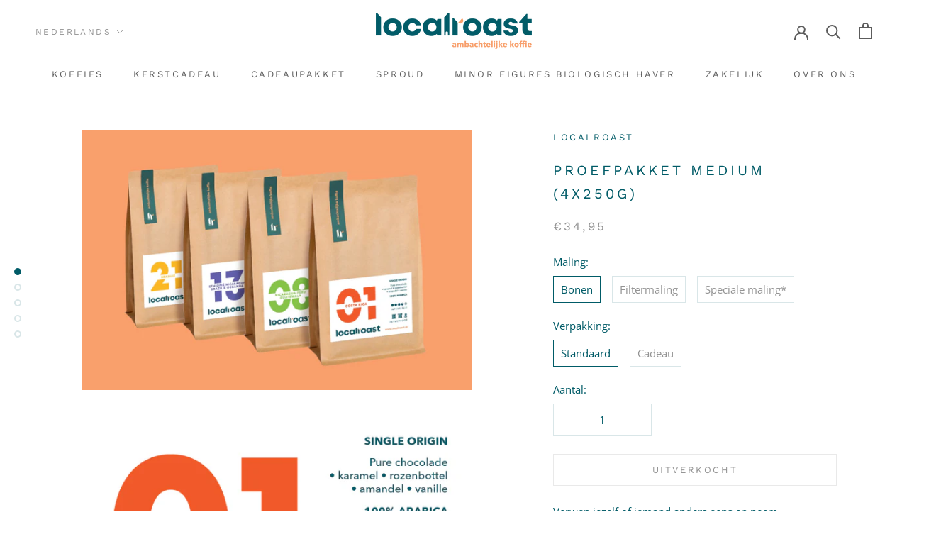

--- FILE ---
content_type: text/html; charset=utf-8
request_url: https://localroast.nl/products/proefpakket-medium
body_size: 31603
content:
<!doctype html>

<html class="no-js" lang="nl">
  <head>
    
<meta name="facebook-domain-verification" content="j8m9sc33jqk08uht0xol14chgi76ig" />  

<script>
var script = document.createElement('script');
script.defer = true;
script.dataset.domain = "localroast.nl";
script.dataset.api = "https://plausible.io/api/event";
script.src = "https://plausible.io/js/script.js";
document.getElementsByTagName('head')[0].appendChild(script);
</script>

    
    <meta charset="utf-8"> 
    <meta http-equiv="X-UA-Compatible" content="IE=edge,chrome=1">
    <meta name="viewport" content="width=device-width, initial-scale=1.0, height=device-height, minimum-scale=1.0, maximum-scale=1.0">
    <meta name="theme-color" content="">

    <title>
      Koffie proefpakket | Vers gebrand | 4 x 250 gram | Premium koffie &ndash; Localroast
    </title><meta name="description" content="Een proefpakket van vier vers gebrande premium koffies. Door een van Amsterdam&#39;s beste micro branders. Ook leuk om als cadeau te geven. Bestel online in Medium (4x250g). Ook in Large (5x250g) of Small (3x200g) te verkrijgen."><link rel="canonical" href="https://localroast.nl/products/proefpakket-medium"><link rel="shortcut icon" href="//localroast.nl/cdn/shop/files/LR-Favicon-CMYK-Light_2000x_1_96x.png?v=1726654808" type="image/png"><meta property="og:type" content="product">
  <meta property="og:title" content="Proefpakket Medium (4x250g)"><meta property="og:image" content="http://localroast.nl/cdn/shop/files/https_cdn.shopify.com_s_files_1_0261_5335_3252_files_KDJ2388.3-LR-250g-x5-CadeaupakketBundleTag-Mockup-230924.jpg_v_1727098211_1024x.jpg?v=1727169887">
    <meta property="og:image:secure_url" content="https://localroast.nl/cdn/shop/files/https_cdn.shopify.com_s_files_1_0261_5335_3252_files_KDJ2388.3-LR-250g-x5-CadeaupakketBundleTag-Mockup-230924.jpg_v_1727098211_1024x.jpg?v=1727169887"><meta property="og:image" content="http://localroast.nl/cdn/shop/files/LR_Label_No01_1000x_849a208e-15ff-486e-9949-4276c31f184c_1024x.jpg?v=1744018642">
    <meta property="og:image:secure_url" content="https://localroast.nl/cdn/shop/files/LR_Label_No01_1000x_849a208e-15ff-486e-9949-4276c31f184c_1024x.jpg?v=1744018642"><meta property="og:image" content="http://localroast.nl/cdn/shop/files/LR_Label_No08_Feb25_RGB_1_1024x.jpg?v=1744018771">
    <meta property="og:image:secure_url" content="https://localroast.nl/cdn/shop/files/LR_Label_No08_Feb25_RGB_1_1024x.jpg?v=1744018771"><meta property="product:price:amount" content="34,95">
  <meta property="product:price:currency" content="EUR"><meta property="og:description" content="Een proefpakket van vier vers gebrande premium koffies. Door een van Amsterdam&#39;s beste micro branders. Ook leuk om als cadeau te geven. Bestel online in Medium (4x250g). Ook in Large (5x250g) of Small (3x200g) te verkrijgen."><meta property="og:url" content="https://localroast.nl/products/proefpakket-medium">
<meta property="og:site_name" content="Localroast"><meta name="twitter:card" content="summary"><meta name="twitter:title" content="Proefpakket Medium (4x250g)">
  <meta name="twitter:description" content="Verwen jezelf of iemand anders eens en neem een proefpakket van verschillende verse koffies uit onze top-selectie. Ook verkrijgbaar als cadeaupakket. Vers gebrand, direct van onze lokale micro branderij in Amsterdam. Dit pakket bevat de volgende vier koffies (4x250g): Nº01: Waanzinnige single origin 100% arabica koffie direct uit Costa Rica met noten van puur chocolade, karamel, rozenbottel, amandel en vanille. Nº08: Verfijnde 100% arabica koffie met een veelzijdige smaak met tonen van o.a. pure chocolade en vanille. Nº13: Een van onze populairste koffie: een wat krachtigere blend uit o.a. Brazilië &amp;amp; Oeganda met noten van pure chocolade, toffee, walnoten, zoethout en laurier. Nº21: Perfect gebalanceerde single origin Yellow Bourbon koffie, rechtstreeks van Fazenda Salto regio in Braziliëmet noten van melkchocolade, karamel, rode bessen, hazelnoten en licht zoet.  Ook in Large (5x250g) of Small (3x200g).Als cadeau geven? Ga naar onze cadeaupakketten. Kies zelf je verzenddag">
  <meta name="twitter:image" content="https://localroast.nl/cdn/shop/files/https_cdn.shopify.com_s_files_1_0261_5335_3252_files_KDJ2388.3-LR-250g-x5-CadeaupakketBundleTag-Mockup-230924.jpg_v_1727098211_600x600_crop_center.jpg?v=1727169887">

    <script>window.performance && window.performance.mark && window.performance.mark('shopify.content_for_header.start');</script><meta name="google-site-verification" content="btU9Hs7I652Nxrht_UpKCABDojCegBpS0jCcf327Zd4">
<meta name="google-site-verification" content="btU9Hs7I652Nxrht_UpKCABDojCegBpS0jCcf327Zd4">
<meta id="shopify-digital-wallet" name="shopify-digital-wallet" content="/26153353252/digital_wallets/dialog">
<meta name="shopify-checkout-api-token" content="ca1597f94a65f17ff0d85115b4f884f2">
<link rel="alternate" hreflang="x-default" href="https://localroast.nl/products/proefpakket-medium">
<link rel="alternate" hreflang="nl" href="https://localroast.nl/products/proefpakket-medium">
<link rel="alternate" hreflang="en" href="https://localroast.nl/en/products/coffee-trial-pack-medium">
<link rel="alternate" type="application/json+oembed" href="https://localroast.nl/products/proefpakket-medium.oembed">
<script async="async" src="/checkouts/internal/preloads.js?locale=nl-NL"></script>
<link rel="preconnect" href="https://shop.app" crossorigin="anonymous">
<script async="async" src="https://shop.app/checkouts/internal/preloads.js?locale=nl-NL&shop_id=26153353252" crossorigin="anonymous"></script>
<script id="shopify-features" type="application/json">{"accessToken":"ca1597f94a65f17ff0d85115b4f884f2","betas":["rich-media-storefront-analytics"],"domain":"localroast.nl","predictiveSearch":true,"shopId":26153353252,"locale":"nl"}</script>
<script>var Shopify = Shopify || {};
Shopify.shop = "localroast.myshopify.com";
Shopify.locale = "nl";
Shopify.currency = {"active":"EUR","rate":"1.0"};
Shopify.country = "NL";
Shopify.theme = {"name":"Prestige","id":81928847396,"schema_name":"Prestige","schema_version":"4.7.2","theme_store_id":855,"role":"main"};
Shopify.theme.handle = "null";
Shopify.theme.style = {"id":null,"handle":null};
Shopify.cdnHost = "localroast.nl/cdn";
Shopify.routes = Shopify.routes || {};
Shopify.routes.root = "/";</script>
<script type="module">!function(o){(o.Shopify=o.Shopify||{}).modules=!0}(window);</script>
<script>!function(o){function n(){var o=[];function n(){o.push(Array.prototype.slice.apply(arguments))}return n.q=o,n}var t=o.Shopify=o.Shopify||{};t.loadFeatures=n(),t.autoloadFeatures=n()}(window);</script>
<script>
  window.ShopifyPay = window.ShopifyPay || {};
  window.ShopifyPay.apiHost = "shop.app\/pay";
  window.ShopifyPay.redirectState = null;
</script>
<script id="shop-js-analytics" type="application/json">{"pageType":"product"}</script>
<script defer="defer" async type="module" src="//localroast.nl/cdn/shopifycloud/shop-js/modules/v2/client.init-shop-cart-sync_temwk-5i.nl.esm.js"></script>
<script defer="defer" async type="module" src="//localroast.nl/cdn/shopifycloud/shop-js/modules/v2/chunk.common_CCZ-xm-Q.esm.js"></script>
<script type="module">
  await import("//localroast.nl/cdn/shopifycloud/shop-js/modules/v2/client.init-shop-cart-sync_temwk-5i.nl.esm.js");
await import("//localroast.nl/cdn/shopifycloud/shop-js/modules/v2/chunk.common_CCZ-xm-Q.esm.js");

  window.Shopify.SignInWithShop?.initShopCartSync?.({"fedCMEnabled":true,"windoidEnabled":true});

</script>
<script>
  window.Shopify = window.Shopify || {};
  if (!window.Shopify.featureAssets) window.Shopify.featureAssets = {};
  window.Shopify.featureAssets['shop-js'] = {"shop-cart-sync":["modules/v2/client.shop-cart-sync_C_VO6eFW.nl.esm.js","modules/v2/chunk.common_CCZ-xm-Q.esm.js"],"init-fed-cm":["modules/v2/client.init-fed-cm_FItnDNcC.nl.esm.js","modules/v2/chunk.common_CCZ-xm-Q.esm.js"],"shop-button":["modules/v2/client.shop-button_IpPg0fLo.nl.esm.js","modules/v2/chunk.common_CCZ-xm-Q.esm.js"],"init-windoid":["modules/v2/client.init-windoid_DdE6oLv5.nl.esm.js","modules/v2/chunk.common_CCZ-xm-Q.esm.js"],"shop-cash-offers":["modules/v2/client.shop-cash-offers_D6q7lL9C.nl.esm.js","modules/v2/chunk.common_CCZ-xm-Q.esm.js","modules/v2/chunk.modal_BmkKFhvx.esm.js"],"shop-toast-manager":["modules/v2/client.shop-toast-manager_Bl40k8tl.nl.esm.js","modules/v2/chunk.common_CCZ-xm-Q.esm.js"],"init-shop-email-lookup-coordinator":["modules/v2/client.init-shop-email-lookup-coordinator_BOK7joXB.nl.esm.js","modules/v2/chunk.common_CCZ-xm-Q.esm.js"],"pay-button":["modules/v2/client.pay-button_C7i2_XxJ.nl.esm.js","modules/v2/chunk.common_CCZ-xm-Q.esm.js"],"avatar":["modules/v2/client.avatar_BTnouDA3.nl.esm.js"],"init-shop-cart-sync":["modules/v2/client.init-shop-cart-sync_temwk-5i.nl.esm.js","modules/v2/chunk.common_CCZ-xm-Q.esm.js"],"shop-login-button":["modules/v2/client.shop-login-button_DdCzYdFS.nl.esm.js","modules/v2/chunk.common_CCZ-xm-Q.esm.js","modules/v2/chunk.modal_BmkKFhvx.esm.js"],"init-customer-accounts-sign-up":["modules/v2/client.init-customer-accounts-sign-up_DFXIGKiG.nl.esm.js","modules/v2/client.shop-login-button_DdCzYdFS.nl.esm.js","modules/v2/chunk.common_CCZ-xm-Q.esm.js","modules/v2/chunk.modal_BmkKFhvx.esm.js"],"init-shop-for-new-customer-accounts":["modules/v2/client.init-shop-for-new-customer-accounts_CnDrhKuX.nl.esm.js","modules/v2/client.shop-login-button_DdCzYdFS.nl.esm.js","modules/v2/chunk.common_CCZ-xm-Q.esm.js","modules/v2/chunk.modal_BmkKFhvx.esm.js"],"init-customer-accounts":["modules/v2/client.init-customer-accounts_9lqyQGg7.nl.esm.js","modules/v2/client.shop-login-button_DdCzYdFS.nl.esm.js","modules/v2/chunk.common_CCZ-xm-Q.esm.js","modules/v2/chunk.modal_BmkKFhvx.esm.js"],"shop-follow-button":["modules/v2/client.shop-follow-button_DDFkCFR_.nl.esm.js","modules/v2/chunk.common_CCZ-xm-Q.esm.js","modules/v2/chunk.modal_BmkKFhvx.esm.js"],"lead-capture":["modules/v2/client.lead-capture_D6a5IkTE.nl.esm.js","modules/v2/chunk.common_CCZ-xm-Q.esm.js","modules/v2/chunk.modal_BmkKFhvx.esm.js"],"checkout-modal":["modules/v2/client.checkout-modal_ls22PHbP.nl.esm.js","modules/v2/chunk.common_CCZ-xm-Q.esm.js","modules/v2/chunk.modal_BmkKFhvx.esm.js"],"shop-login":["modules/v2/client.shop-login_DnuKONkX.nl.esm.js","modules/v2/chunk.common_CCZ-xm-Q.esm.js","modules/v2/chunk.modal_BmkKFhvx.esm.js"],"payment-terms":["modules/v2/client.payment-terms_Cx_gmh72.nl.esm.js","modules/v2/chunk.common_CCZ-xm-Q.esm.js","modules/v2/chunk.modal_BmkKFhvx.esm.js"]};
</script>
<script>(function() {
  var isLoaded = false;
  function asyncLoad() {
    if (isLoaded) return;
    isLoaded = true;
    var urls = ["https:\/\/cdn.shopify.com\/s\/files\/1\/0261\/5335\/3252\/t\/2\/assets\/booster_eu_cookie_26153353252.js?v=1592096856\u0026shop=localroast.myshopify.com","https:\/\/omnisnippet1.com\/inShop\/Embed\/shopify.js?shop=localroast.myshopify.com"];
    for (var i = 0; i < urls.length; i++) {
      var s = document.createElement('script');
      s.type = 'text/javascript';
      s.async = true;
      s.src = urls[i];
      var x = document.getElementsByTagName('script')[0];
      x.parentNode.insertBefore(s, x);
    }
  };
  if(window.attachEvent) {
    window.attachEvent('onload', asyncLoad);
  } else {
    window.addEventListener('load', asyncLoad, false);
  }
})();</script>
<script id="__st">var __st={"a":26153353252,"offset":3600,"reqid":"786dbf14-f4f3-4c63-9adb-cdd58cd1d39b-1768972207","pageurl":"localroast.nl\/products\/proefpakket-medium","u":"20878a17ba45","p":"product","rtyp":"product","rid":4980046757924};</script>
<script>window.ShopifyPaypalV4VisibilityTracking = true;</script>
<script id="captcha-bootstrap">!function(){'use strict';const t='contact',e='account',n='new_comment',o=[[t,t],['blogs',n],['comments',n],[t,'customer']],c=[[e,'customer_login'],[e,'guest_login'],[e,'recover_customer_password'],[e,'create_customer']],r=t=>t.map((([t,e])=>`form[action*='/${t}']:not([data-nocaptcha='true']) input[name='form_type'][value='${e}']`)).join(','),a=t=>()=>t?[...document.querySelectorAll(t)].map((t=>t.form)):[];function s(){const t=[...o],e=r(t);return a(e)}const i='password',u='form_key',d=['recaptcha-v3-token','g-recaptcha-response','h-captcha-response',i],f=()=>{try{return window.sessionStorage}catch{return}},m='__shopify_v',_=t=>t.elements[u];function p(t,e,n=!1){try{const o=window.sessionStorage,c=JSON.parse(o.getItem(e)),{data:r}=function(t){const{data:e,action:n}=t;return t[m]||n?{data:e,action:n}:{data:t,action:n}}(c);for(const[e,n]of Object.entries(r))t.elements[e]&&(t.elements[e].value=n);n&&o.removeItem(e)}catch(o){console.error('form repopulation failed',{error:o})}}const l='form_type',E='cptcha';function T(t){t.dataset[E]=!0}const w=window,h=w.document,L='Shopify',v='ce_forms',y='captcha';let A=!1;((t,e)=>{const n=(g='f06e6c50-85a8-45c8-87d0-21a2b65856fe',I='https://cdn.shopify.com/shopifycloud/storefront-forms-hcaptcha/ce_storefront_forms_captcha_hcaptcha.v1.5.2.iife.js',D={infoText:'Beschermd door hCaptcha',privacyText:'Privacy',termsText:'Voorwaarden'},(t,e,n)=>{const o=w[L][v],c=o.bindForm;if(c)return c(t,g,e,D).then(n);var r;o.q.push([[t,g,e,D],n]),r=I,A||(h.body.append(Object.assign(h.createElement('script'),{id:'captcha-provider',async:!0,src:r})),A=!0)});var g,I,D;w[L]=w[L]||{},w[L][v]=w[L][v]||{},w[L][v].q=[],w[L][y]=w[L][y]||{},w[L][y].protect=function(t,e){n(t,void 0,e),T(t)},Object.freeze(w[L][y]),function(t,e,n,w,h,L){const[v,y,A,g]=function(t,e,n){const i=e?o:[],u=t?c:[],d=[...i,...u],f=r(d),m=r(i),_=r(d.filter((([t,e])=>n.includes(e))));return[a(f),a(m),a(_),s()]}(w,h,L),I=t=>{const e=t.target;return e instanceof HTMLFormElement?e:e&&e.form},D=t=>v().includes(t);t.addEventListener('submit',(t=>{const e=I(t);if(!e)return;const n=D(e)&&!e.dataset.hcaptchaBound&&!e.dataset.recaptchaBound,o=_(e),c=g().includes(e)&&(!o||!o.value);(n||c)&&t.preventDefault(),c&&!n&&(function(t){try{if(!f())return;!function(t){const e=f();if(!e)return;const n=_(t);if(!n)return;const o=n.value;o&&e.removeItem(o)}(t);const e=Array.from(Array(32),(()=>Math.random().toString(36)[2])).join('');!function(t,e){_(t)||t.append(Object.assign(document.createElement('input'),{type:'hidden',name:u})),t.elements[u].value=e}(t,e),function(t,e){const n=f();if(!n)return;const o=[...t.querySelectorAll(`input[type='${i}']`)].map((({name:t})=>t)),c=[...d,...o],r={};for(const[a,s]of new FormData(t).entries())c.includes(a)||(r[a]=s);n.setItem(e,JSON.stringify({[m]:1,action:t.action,data:r}))}(t,e)}catch(e){console.error('failed to persist form',e)}}(e),e.submit())}));const S=(t,e)=>{t&&!t.dataset[E]&&(n(t,e.some((e=>e===t))),T(t))};for(const o of['focusin','change'])t.addEventListener(o,(t=>{const e=I(t);D(e)&&S(e,y())}));const B=e.get('form_key'),M=e.get(l),P=B&&M;t.addEventListener('DOMContentLoaded',(()=>{const t=y();if(P)for(const e of t)e.elements[l].value===M&&p(e,B);[...new Set([...A(),...v().filter((t=>'true'===t.dataset.shopifyCaptcha))])].forEach((e=>S(e,t)))}))}(h,new URLSearchParams(w.location.search),n,t,e,['guest_login'])})(!1,!0)}();</script>
<script integrity="sha256-4kQ18oKyAcykRKYeNunJcIwy7WH5gtpwJnB7kiuLZ1E=" data-source-attribution="shopify.loadfeatures" defer="defer" src="//localroast.nl/cdn/shopifycloud/storefront/assets/storefront/load_feature-a0a9edcb.js" crossorigin="anonymous"></script>
<script crossorigin="anonymous" defer="defer" src="//localroast.nl/cdn/shopifycloud/storefront/assets/shopify_pay/storefront-65b4c6d7.js?v=20250812"></script>
<script data-source-attribution="shopify.dynamic_checkout.dynamic.init">var Shopify=Shopify||{};Shopify.PaymentButton=Shopify.PaymentButton||{isStorefrontPortableWallets:!0,init:function(){window.Shopify.PaymentButton.init=function(){};var t=document.createElement("script");t.src="https://localroast.nl/cdn/shopifycloud/portable-wallets/latest/portable-wallets.nl.js",t.type="module",document.head.appendChild(t)}};
</script>
<script data-source-attribution="shopify.dynamic_checkout.buyer_consent">
  function portableWalletsHideBuyerConsent(e){var t=document.getElementById("shopify-buyer-consent"),n=document.getElementById("shopify-subscription-policy-button");t&&n&&(t.classList.add("hidden"),t.setAttribute("aria-hidden","true"),n.removeEventListener("click",e))}function portableWalletsShowBuyerConsent(e){var t=document.getElementById("shopify-buyer-consent"),n=document.getElementById("shopify-subscription-policy-button");t&&n&&(t.classList.remove("hidden"),t.removeAttribute("aria-hidden"),n.addEventListener("click",e))}window.Shopify?.PaymentButton&&(window.Shopify.PaymentButton.hideBuyerConsent=portableWalletsHideBuyerConsent,window.Shopify.PaymentButton.showBuyerConsent=portableWalletsShowBuyerConsent);
</script>
<script data-source-attribution="shopify.dynamic_checkout.cart.bootstrap">document.addEventListener("DOMContentLoaded",(function(){function t(){return document.querySelector("shopify-accelerated-checkout-cart, shopify-accelerated-checkout")}if(t())Shopify.PaymentButton.init();else{new MutationObserver((function(e,n){t()&&(Shopify.PaymentButton.init(),n.disconnect())})).observe(document.body,{childList:!0,subtree:!0})}}));
</script>
<link id="shopify-accelerated-checkout-styles" rel="stylesheet" media="screen" href="https://localroast.nl/cdn/shopifycloud/portable-wallets/latest/accelerated-checkout-backwards-compat.css" crossorigin="anonymous">
<style id="shopify-accelerated-checkout-cart">
        #shopify-buyer-consent {
  margin-top: 1em;
  display: inline-block;
  width: 100%;
}

#shopify-buyer-consent.hidden {
  display: none;
}

#shopify-subscription-policy-button {
  background: none;
  border: none;
  padding: 0;
  text-decoration: underline;
  font-size: inherit;
  cursor: pointer;
}

#shopify-subscription-policy-button::before {
  box-shadow: none;
}

      </style>

<script>window.performance && window.performance.mark && window.performance.mark('shopify.content_for_header.end');</script>

    <link rel="stylesheet" href="//localroast.nl/cdn/shop/t/2/assets/theme.scss.css?v=66440480687784219421763979349">

    <script>
      // This allows to expose several variables to the global scope, to be used in scripts
      window.theme = {
        pageType: "product",
        moneyFormat: "€{{amount_with_comma_separator}}",
        moneyWithCurrencyFormat: "€{{amount_with_comma_separator}} EUR",
        productImageSize: "square",
        searchMode: "product,page",
        showPageTransition: true,
        showElementStaggering: true,
        showImageZooming: true
      };

      window.routes = {
        rootUrl: "\/",
        cartUrl: "\/cart",
        cartAddUrl: "\/cart\/add",
        cartChangeUrl: "\/cart\/change",
        searchUrl: "\/search",
        productRecommendationsUrl: "\/recommendations\/products"
      };

      window.languages = {
        cartAddNote: "Typ hier je tekst (bij optie cadeaupakket) of opmerking",
        cartEditNote: "Wijzig hier je tekst",
        productImageLoadingError: "Oeps, deze afbeelding kan niet worden getoond.",
        productFormAddToCart: "Voeg toe aan winkelmand",
        productFormUnavailable: "Niet beschikbaar",
        productFormSoldOut: "Uitverkocht",
        shippingEstimatorOneResult: "",
        shippingEstimatorMoreResults: "{{count}} mogelijkheden beschikbaar:",
        shippingEstimatorNoResults: "Bezorgkosten onbekend, neem contact op"
      };

      window.lazySizesConfig = {
        loadHidden: false,
        hFac: 0.5,
        expFactor: 2,
        ricTimeout: 150,
        lazyClass: 'Image--lazyLoad',
        loadingClass: 'Image--lazyLoading',
        loadedClass: 'Image--lazyLoaded'
      };

      document.documentElement.className = document.documentElement.className.replace('no-js', 'js');
      document.documentElement.style.setProperty('--window-height', window.innerHeight + 'px');

      // We do a quick detection of some features (we could use Modernizr but for so little...)
      (function() {
        document.documentElement.className += ((window.CSS && window.CSS.supports('(position: sticky) or (position: -webkit-sticky)')) ? ' supports-sticky' : ' no-supports-sticky');
        document.documentElement.className += (window.matchMedia('(-moz-touch-enabled: 1), (hover: none)')).matches ? ' no-supports-hover' : ' supports-hover';
      }());
    </script>

    <script src="//localroast.nl/cdn/shop/t/2/assets/lazysizes.min.js?v=174358363404432586981589197068" async></script><script src="https://polyfill-fastly.net/v3/polyfill.min.js?unknown=polyfill&features=fetch,Element.prototype.closest,Element.prototype.remove,Element.prototype.classList,Array.prototype.includes,Array.prototype.fill,Object.assign,CustomEvent,IntersectionObserver,IntersectionObserverEntry,URL" defer></script>
    <script src="//localroast.nl/cdn/shop/t/2/assets/libs.min.js?v=26178543184394469741589197068" defer></script>
    <script src="//localroast.nl/cdn/shop/t/2/assets/theme.min.js?v=101812004007097122321589197072" defer></script>
    <script src="//localroast.nl/cdn/shop/t/2/assets/custom.js?v=183944157590872491501589197070" defer></script>

    <script>
      (function () {
        window.onpageshow = function() {
          if (window.theme.showPageTransition) {
            var pageTransition = document.querySelector('.PageTransition');

            if (pageTransition) {
              pageTransition.style.visibility = 'visible';
              pageTransition.style.opacity = '0';
            }
          }

          // When the page is loaded from the cache, we have to reload the cart content
          document.documentElement.dispatchEvent(new CustomEvent('cart:refresh', {
            bubbles: true
          }));
        };
      })();
    </script>

    
  <script type="application/ld+json">
  {
    "@context": "http://schema.org",
    "@type": "Product",
    "offers": [{
          "@type": "Offer",
          "name": "Bonen \/ Standaard",
          "availability":"https://schema.org/OutOfStock",
          "price": 34.95,
          "priceCurrency": "EUR",
          "priceValidUntil": "2026-01-31","sku": "901B1000","url": "/products/proefpakket-medium/products/proefpakket-medium?variant=32470581936164"
        },
{
          "@type": "Offer",
          "name": "Bonen \/ Cadeau",
          "availability":"https://schema.org/OutOfStock",
          "price": 34.95,
          "priceCurrency": "EUR",
          "priceValidUntil": "2026-01-31","sku": "901C1000","url": "/products/proefpakket-medium/products/proefpakket-medium?variant=39768701337636"
        },
{
          "@type": "Offer",
          "name": "Filtermaling \/ Standaard",
          "availability":"https://schema.org/OutOfStock",
          "price": 34.95,
          "priceCurrency": "EUR",
          "priceValidUntil": "2026-01-31","sku": "901G1000","url": "/products/proefpakket-medium/products/proefpakket-medium?variant=32470581968932"
        },
{
          "@type": "Offer",
          "name": "Filtermaling \/ Cadeau",
          "availability":"https://schema.org/OutOfStock",
          "price": 34.95,
          "priceCurrency": "EUR",
          "priceValidUntil": "2026-01-31","sku": "901S1000","url": "/products/proefpakket-medium/products/proefpakket-medium?variant=39768701435940"
        },
{
          "@type": "Offer",
          "name": "Speciale maling* \/ Standaard",
          "availability":"https://schema.org/OutOfStock",
          "price": 34.95,
          "priceCurrency": "EUR",
          "priceValidUntil": "2026-01-31","sku": "901B1002","url": "/products/proefpakket-medium/products/proefpakket-medium?variant=39681627586596"
        },
{
          "@type": "Offer",
          "name": "Speciale maling* \/ Cadeau",
          "availability":"https://schema.org/OutOfStock",
          "price": 34.95,
          "priceCurrency": "EUR",
          "priceValidUntil": "2026-01-31","sku": "901S-C-2","url": "/products/proefpakket-medium/products/proefpakket-medium?variant=39768701534244"
        }
],
      "gtin13": "8720387330140",
      "productId": "8720387330140",
    "brand": {
      "name": "Localroast"
    },
    "name": "Proefpakket Medium (4x250g)",
    "description": "Verwen jezelf of iemand anders eens en neem een proefpakket van verschillende verse koffies uit onze top-selectie. Ook verkrijgbaar als cadeaupakket.\nVers gebrand, direct van onze lokale micro branderij in Amsterdam. \nDit pakket bevat de volgende vier koffies (4x250g):\n\n\nNº01: Waanzinnige single origin 100% arabica koffie direct uit Costa Rica met noten van puur chocolade, karamel, rozenbottel, amandel en vanille.\n\n\nNº08: Verfijnde 100% arabica koffie met een veelzijdige smaak met tonen van o.a. pure chocolade en vanille. \n\n\nNº13: Een van onze populairste koffie: een wat krachtigere blend uit o.a. Brazilië \u0026amp; Oeganda met noten van pure chocolade, toffee, walnoten, zoethout en laurier.\n\n\nNº21: Perfect gebalanceerde single origin Yellow Bourbon koffie, rechtstreeks van Fazenda Salto regio in Braziliëmet noten van melkchocolade, karamel, rode bessen, hazelnoten en licht zoet.\n\n\n\n Ook in Large (5x250g) of Small (3x200g).Als cadeau geven? Ga naar onze cadeaupakketten. Kies zelf je verzenddag en bezorgadres. We pakken de koffies extra leuk in met een mooie doos en voegen een kaartje toe met jouw persoonlijke bericht.\n* Wil je de koffie laten malen voor espresso of een Aeropress, mokkapot\/Percolator of cafetière\/French press? Kies dan voor Speciale maling en laat in de winkelmand in het opmerkingenveld weten welke zetmethode je gebruikt.",
    "category": "Proefpakket",
    "url": "/products/proefpakket-medium/products/proefpakket-medium",
    "sku": "901B1000",
    "image": {
      "@type": "ImageObject",
      "url": "https://localroast.nl/cdn/shop/files/https_cdn.shopify.com_s_files_1_0261_5335_3252_files_KDJ2388.3-LR-250g-x5-CadeaupakketBundleTag-Mockup-230924.jpg_v_1727098211_1024x.jpg?v=1727169887",
      "image": "https://localroast.nl/cdn/shop/files/https_cdn.shopify.com_s_files_1_0261_5335_3252_files_KDJ2388.3-LR-250g-x5-CadeaupakketBundleTag-Mockup-230924.jpg_v_1727098211_1024x.jpg?v=1727169887",
      "name": "Proefpakket Medium (4x250g)",
      "width": "1024",
      "height": "1024"
    }
  }
  </script>



  <script type="application/ld+json">
  {
    "@context": "http://schema.org",
    "@type": "BreadcrumbList",
  "itemListElement": [{
      "@type": "ListItem",
      "position": 1,
      "name": "Translation missing: nl.general.breadcrumb.home",
      "item": "https://localroast.nl"
    },{
          "@type": "ListItem",
          "position": 2,
          "name": "Proefpakket Medium (4x250g)",
          "item": "https://localroast.nl/products/proefpakket-medium"
        }]
  }
  </script>


<!-- Start Bing Ads tracking -->    
<script>(function(w,d,t,r,u){var f,n,i;w[u]=w[u]||[],f=function(){var o={ti:"17551212"};o.q=w[u],w[u]=new UET(o),w[u].push("pageLoad")},n=d.createElement(t),n.src=r,n.async=1,n.onload=n.onreadystatechange=function(){var s=this.readyState;s&&s!=="loaded"&&s!=="complete"||(f(),n.onload=n.onreadystatechange=null)},i=d.getElementsByTagName(t)[0],i.parentNode.insertBefore(n,i)})(window,document,"script","//bat.bing.com/bat.js","uetq");</script>    
<!-- End Bing Ads tracking -->
    
<!-- Hotjar Tracking Code for https://localroast.nl/ -->
<script>
    (function(h,o,t,j,a,r){
        h.hj=h.hj||function(){(h.hj.q=h.hj.q||[]).push(arguments)};
        h._hjSettings={hjid:2572828,hjsv:6};
        a=o.getElementsByTagName('head')[0];
        r=o.createElement('script');r.async=1;
        r.src=t+h._hjSettings.hjid+j+h._hjSettings.hjsv;
        a.appendChild(r);
    })(window,document,'https://static.hotjar.com/c/hotjar-','.js?sv=');
</script>
    
  <!-- BEGIN app block: shopify://apps/essential-announcer/blocks/app-embed/93b5429f-c8d6-4c33-ae14-250fd84f361b --><script>
  
    window.essentialAnnouncementConfigs = [];
  
  window.essentialAnnouncementMeta = {
    productCollections: [{"id":161665384484,"handle":"koffiebranders","updated_at":"2026-01-14T13:03:56+01:00","published_at":"2020-04-30T17:06:30+02:00","sort_order":"manual","template_suffix":"","published_scope":"global","title":"Spot On coffee roasters","body_html":"\u003cp\u003e\u003ca href=\"http:\/\/spotoncoffeeroasters.nl\" target=\"_blank\" title=\"Spot On coffee roasters\" rel=\"noopener noreferrer\"\u003e\u003cspan style=\"color: #ffffff;\"\u003e\u003cspan style=\"text-decoration: underline;\"\u003e\u003cspan style=\"text-decoration: underline;\"\u003e\u003cspan style=\"text-decoration-style: initial; text-decoration-color: initial;\"\u003eSpot On coffee roasters\u003c\/span\u003e\u003c\/span\u003e\u003c\/span\u003e\u003c\/span\u003e\u003c\/a\u003e is een jonge specialty micro koffie branderij in Amsterdam, gestart door Olaf Tromp in 2016. Olaf is gepassioneerd over alles wat met koffie te maken heeft en streeft naar perfectie (vandaar ook de naam Spot On): hij zoekt met zorg de beste bonen, bezoekt zelf koffieplantages en stelt de meest bijzondere melanges samen. Spot On levert vrijwel uitsluitend aan 4 en 5 sterren hotels en aan de betere restaurants en koffiezaken. Tot voor kort waren zijn koffies niet te koop voor consumenten. Via Localroast zijn nu vier van zijn meest succesvolle koffies door iedereen te krijgen. Proef en geniet van het koffietalent van Olaf! Je steunt hem door zijn koffie te kopen.\u003c\/p\u003e\n\u003cp\u003e\u003cstrong\u003eBrander: Olaf Tromp\u003c\/strong\u003e\u003c\/p\u003e","image":{"created_at":"2020-05-12T01:16:22+02:00","alt":null,"width":600,"height":315,"src":"\/\/localroast.nl\/cdn\/shop\/collections\/Olaf_2.png?v=1589238983"}}],
    productData: {"id":4980046757924,"title":"Proefpakket Medium (4x250g)","handle":"proefpakket-medium","description":"\u003cp\u003e\u003cmeta charset=\"utf-8\"\u003e\u003cem\u003e\u003cstrong\u003e\u003c\/strong\u003e\u003c\/em\u003eVerwen jezelf of iemand anders eens en neem een \u003cstrong\u003eproefpakket\u003c\/strong\u003e van verschillende verse koffies uit onze top-selectie. Ook verkrijgbaar als \u003ca href=\"https:\/\/localroast.nl\/products\/cadeaupakket-medium\" title=\"Koffie Cadeaupakket\"\u003ecadeaupakket.\u003c\/a\u003e\u003c\/p\u003e\n\u003cp\u003e\u003cmeta charset=\"utf-8\"\u003e\u003cspan\u003eVers gebrand, direct van onze lokale micro branderij in Amsterdam. \u003c\/span\u003e\u003c\/p\u003e\n\u003cp\u003eDit pakket bevat de volgende vier koffies \u003cem\u003e\u003cstrong\u003e(4x250g)\u003c\/strong\u003e\u003c\/em\u003e:\u003c\/p\u003e\n\u003cul\u003e\n\u003cli dir=\"ltr\"\u003e\n\u003cstrong\u003eNº01\u003c\/strong\u003e\u003cspan\u003e: Waanzinnige single origin 100% arabica koffie direct uit Costa Rica met noten van puur chocolade, karamel, rozenbottel, amandel en vanille.\u003c\/span\u003e\n\u003c\/li\u003e\n\u003cli dir=\"ltr\"\u003e\n\u003cstrong\u003eNº08\u003c\/strong\u003e\u003cspan\u003e: Verfijnde 100% arabica koffie met een veelzijdige smaak met tonen van o.a. pure chocolade en vanille. \u003c\/span\u003e\u003cb\u003e\u003cbr\u003e\u003c\/b\u003e\n\u003c\/li\u003e\n\u003cli dir=\"ltr\"\u003e\n\u003cstrong\u003eNº13\u003c\/strong\u003e\u003cspan\u003e: \u003c\/span\u003eEen van onze populairste koffie: een wat krachtigere blend\u003cspan\u003e uit o.a. Brazilië \u0026amp; Oeganda met noten van pure chocolade, toffee, walnoten, zoethout en laurier.\u003c\/span\u003e\n\u003c\/li\u003e\n\u003cli dir=\"ltr\"\u003e\n\u003cstrong\u003eNº21\u003c\/strong\u003e\u003cspan\u003e: \u003c\/span\u003ePerfect gebalanceerde single origin Yellow Bourbon koffie, rechtstreeks van Fazenda Salto regio in Brazili\u003cspan\u003eëmet noten van melkchocolade, karamel, rode bessen, hazelnoten en licht zoet.\u003c\/span\u003e\u003cbr\u003e\n\u003c\/li\u003e\n\u003c\/ul\u003e\n\u003cul\u003e\u003c\/ul\u003e\n\u003cp\u003e\u003cspan\u003e \u003c\/span\u003eOok in \u003ca href=\"https:\/\/localroast.nl\/collections\/koffie-proefpakket\/products\/proefpakket-large\" title=\"Koffie Proefpakket Large\"\u003eLarge\u003c\/a\u003e (5x250g) of \u003ca href=\"https:\/\/localroast.nl\/products\/proefpakket-small\" title=\"Koffie Proefpakket Small\"\u003eSmall\u003c\/a\u003e (3x200g).\u003cbr\u003e\u003cbr\u003e\u003cstrong\u003eAls cadeau geven?\u003c\/strong\u003e Ga naar onze \u003ca title=\"Koffie cadeaupakket\" href=\"https:\/\/localroast.nl\/collections\/cadeaupakketten\"\u003ecadeaupakketten\u003c\/a\u003e. Kies zelf je verzenddag en bezorgadres. We pakken de koffies extra leuk in met een mooie doos en voegen een kaartje toe met jouw persoonlijke bericht.\u003c\/p\u003e\n\u003cp\u003e\u003cmeta charset=\"utf-8\"\u003e\u003cspan\u003e* \u003c\/span\u003e\u003cem\u003eWil je de koffie laten malen voor espresso of een Aeropress, mokkapot\/Percolator of cafetière\/French press? Kies dan voor Speciale maling en laat in de winkelmand in het opmerkingenveld weten welke zetmethode je gebruikt.\u003c\/em\u003e\u003c\/p\u003e","published_at":"2020-11-15T16:50:23+01:00","created_at":"2020-11-15T16:34:19+01:00","vendor":"Localroast","type":"Proefpakket","tags":[],"price":3495,"price_min":3495,"price_max":3495,"available":false,"price_varies":false,"compare_at_price":3495,"compare_at_price_min":3495,"compare_at_price_max":3495,"compare_at_price_varies":false,"variants":[{"id":32470581936164,"title":"Bonen \/ Standaard","option1":"Bonen","option2":"Standaard","option3":null,"sku":"901B1000","requires_shipping":true,"taxable":true,"featured_image":null,"available":false,"name":"Proefpakket Medium (4x250g) - Bonen \/ Standaard","public_title":"Bonen \/ Standaard","options":["Bonen","Standaard"],"price":3495,"weight":1200,"compare_at_price":3495,"inventory_management":"shopify","barcode":"8720387330140","requires_selling_plan":false,"selling_plan_allocations":[]},{"id":39768701337636,"title":"Bonen \/ Cadeau","option1":"Bonen","option2":"Cadeau","option3":null,"sku":"901C1000","requires_shipping":true,"taxable":true,"featured_image":null,"available":false,"name":"Proefpakket Medium (4x250g) - Bonen \/ Cadeau","public_title":"Bonen \/ Cadeau","options":["Bonen","Cadeau"],"price":3495,"weight":1200,"compare_at_price":3495,"inventory_management":"shopify","barcode":"8720387330140","requires_selling_plan":false,"selling_plan_allocations":[]},{"id":32470581968932,"title":"Filtermaling \/ Standaard","option1":"Filtermaling","option2":"Standaard","option3":null,"sku":"901G1000","requires_shipping":true,"taxable":true,"featured_image":null,"available":false,"name":"Proefpakket Medium (4x250g) - Filtermaling \/ Standaard","public_title":"Filtermaling \/ Standaard","options":["Filtermaling","Standaard"],"price":3495,"weight":1500,"compare_at_price":3495,"inventory_management":"shopify","barcode":"8720387330157","requires_selling_plan":false,"selling_plan_allocations":[]},{"id":39768701435940,"title":"Filtermaling \/ Cadeau","option1":"Filtermaling","option2":"Cadeau","option3":null,"sku":"901S1000","requires_shipping":true,"taxable":true,"featured_image":null,"available":false,"name":"Proefpakket Medium (4x250g) - Filtermaling \/ Cadeau","public_title":"Filtermaling \/ Cadeau","options":["Filtermaling","Cadeau"],"price":3495,"weight":1200,"compare_at_price":3495,"inventory_management":"shopify","barcode":"8720387330140","requires_selling_plan":false,"selling_plan_allocations":[]},{"id":39681627586596,"title":"Speciale maling* \/ Standaard","option1":"Speciale maling*","option2":"Standaard","option3":null,"sku":"901B1002","requires_shipping":true,"taxable":true,"featured_image":null,"available":false,"name":"Proefpakket Medium (4x250g) - Speciale maling* \/ Standaard","public_title":"Speciale maling* \/ Standaard","options":["Speciale maling*","Standaard"],"price":3495,"weight":1200,"compare_at_price":3495,"inventory_management":"shopify","barcode":"","requires_selling_plan":false,"selling_plan_allocations":[]},{"id":39768701534244,"title":"Speciale maling* \/ Cadeau","option1":"Speciale maling*","option2":"Cadeau","option3":null,"sku":"901S-C-2","requires_shipping":true,"taxable":true,"featured_image":null,"available":false,"name":"Proefpakket Medium (4x250g) - Speciale maling* \/ Cadeau","public_title":"Speciale maling* \/ Cadeau","options":["Speciale maling*","Cadeau"],"price":3495,"weight":1200,"compare_at_price":3495,"inventory_management":"shopify","barcode":"8720387330140","requires_selling_plan":false,"selling_plan_allocations":[]}],"images":["\/\/localroast.nl\/cdn\/shop\/files\/https_cdn.shopify.com_s_files_1_0261_5335_3252_files_KDJ2388.3-LR-250g-x5-CadeaupakketBundleTag-Mockup-230924.jpg_v_1727098211.jpg?v=1727169887","\/\/localroast.nl\/cdn\/shop\/files\/LR_Label_No01_1000x_849a208e-15ff-486e-9949-4276c31f184c.jpg?v=1744018642","\/\/localroast.nl\/cdn\/shop\/files\/LR_Label_No08_Feb25_RGB_1.jpg?v=1744018771","\/\/localroast.nl\/cdn\/shop\/files\/LR_Label_No13_1000x_88d1d48f-470a-4906-a5bb-b135f2bb4b07.jpg?v=1744018771","\/\/localroast.nl\/cdn\/shop\/files\/LR_Label_No21_1000x_59528868-bdfe-4d35-b379-85939ca5c67b.jpg?v=1761646968"],"featured_image":"\/\/localroast.nl\/cdn\/shop\/files\/https_cdn.shopify.com_s_files_1_0261_5335_3252_files_KDJ2388.3-LR-250g-x5-CadeaupakketBundleTag-Mockup-230924.jpg_v_1727098211.jpg?v=1727169887","options":["Maling","Verpakking"],"media":[{"alt":null,"id":49737835446619,"position":1,"preview_image":{"aspect_ratio":1.5,"height":1920,"width":2880,"src":"\/\/localroast.nl\/cdn\/shop\/files\/https_cdn.shopify.com_s_files_1_0261_5335_3252_files_KDJ2388.3-LR-250g-x5-CadeaupakketBundleTag-Mockup-230924.jpg_v_1727098211.jpg?v=1727169887"},"aspect_ratio":1.5,"height":1920,"media_type":"image","src":"\/\/localroast.nl\/cdn\/shop\/files\/https_cdn.shopify.com_s_files_1_0261_5335_3252_files_KDJ2388.3-LR-250g-x5-CadeaupakketBundleTag-Mockup-230924.jpg_v_1727098211.jpg?v=1727169887","width":2880},{"alt":null,"id":49681494212955,"position":2,"preview_image":{"aspect_ratio":1.399,"height":715,"width":1000,"src":"\/\/localroast.nl\/cdn\/shop\/files\/LR_Label_No01_1000x_849a208e-15ff-486e-9949-4276c31f184c.jpg?v=1744018642"},"aspect_ratio":1.399,"height":715,"media_type":"image","src":"\/\/localroast.nl\/cdn\/shop\/files\/LR_Label_No01_1000x_849a208e-15ff-486e-9949-4276c31f184c.jpg?v=1744018642","width":1000},{"alt":null,"id":51861919957339,"position":3,"preview_image":{"aspect_ratio":1.4,"height":886,"width":1240,"src":"\/\/localroast.nl\/cdn\/shop\/files\/LR_Label_No08_Feb25_RGB_1.jpg?v=1744018771"},"aspect_ratio":1.4,"height":886,"media_type":"image","src":"\/\/localroast.nl\/cdn\/shop\/files\/LR_Label_No08_Feb25_RGB_1.jpg?v=1744018771","width":1240},{"alt":null,"id":49681493983579,"position":4,"preview_image":{"aspect_ratio":1.399,"height":715,"width":1000,"src":"\/\/localroast.nl\/cdn\/shop\/files\/LR_Label_No13_1000x_88d1d48f-470a-4906-a5bb-b135f2bb4b07.jpg?v=1744018771"},"aspect_ratio":1.399,"height":715,"media_type":"image","src":"\/\/localroast.nl\/cdn\/shop\/files\/LR_Label_No13_1000x_88d1d48f-470a-4906-a5bb-b135f2bb4b07.jpg?v=1744018771","width":1000},{"alt":null,"id":49681493950811,"position":5,"preview_image":{"aspect_ratio":1.399,"height":715,"width":1000,"src":"\/\/localroast.nl\/cdn\/shop\/files\/LR_Label_No21_1000x_59528868-bdfe-4d35-b379-85939ca5c67b.jpg?v=1761646968"},"aspect_ratio":1.399,"height":715,"media_type":"image","src":"\/\/localroast.nl\/cdn\/shop\/files\/LR_Label_No21_1000x_59528868-bdfe-4d35-b379-85939ca5c67b.jpg?v=1761646968","width":1000}],"requires_selling_plan":false,"selling_plan_groups":[],"content":"\u003cp\u003e\u003cmeta charset=\"utf-8\"\u003e\u003cem\u003e\u003cstrong\u003e\u003c\/strong\u003e\u003c\/em\u003eVerwen jezelf of iemand anders eens en neem een \u003cstrong\u003eproefpakket\u003c\/strong\u003e van verschillende verse koffies uit onze top-selectie. Ook verkrijgbaar als \u003ca href=\"https:\/\/localroast.nl\/products\/cadeaupakket-medium\" title=\"Koffie Cadeaupakket\"\u003ecadeaupakket.\u003c\/a\u003e\u003c\/p\u003e\n\u003cp\u003e\u003cmeta charset=\"utf-8\"\u003e\u003cspan\u003eVers gebrand, direct van onze lokale micro branderij in Amsterdam. \u003c\/span\u003e\u003c\/p\u003e\n\u003cp\u003eDit pakket bevat de volgende vier koffies \u003cem\u003e\u003cstrong\u003e(4x250g)\u003c\/strong\u003e\u003c\/em\u003e:\u003c\/p\u003e\n\u003cul\u003e\n\u003cli dir=\"ltr\"\u003e\n\u003cstrong\u003eNº01\u003c\/strong\u003e\u003cspan\u003e: Waanzinnige single origin 100% arabica koffie direct uit Costa Rica met noten van puur chocolade, karamel, rozenbottel, amandel en vanille.\u003c\/span\u003e\n\u003c\/li\u003e\n\u003cli dir=\"ltr\"\u003e\n\u003cstrong\u003eNº08\u003c\/strong\u003e\u003cspan\u003e: Verfijnde 100% arabica koffie met een veelzijdige smaak met tonen van o.a. pure chocolade en vanille. \u003c\/span\u003e\u003cb\u003e\u003cbr\u003e\u003c\/b\u003e\n\u003c\/li\u003e\n\u003cli dir=\"ltr\"\u003e\n\u003cstrong\u003eNº13\u003c\/strong\u003e\u003cspan\u003e: \u003c\/span\u003eEen van onze populairste koffie: een wat krachtigere blend\u003cspan\u003e uit o.a. Brazilië \u0026amp; Oeganda met noten van pure chocolade, toffee, walnoten, zoethout en laurier.\u003c\/span\u003e\n\u003c\/li\u003e\n\u003cli dir=\"ltr\"\u003e\n\u003cstrong\u003eNº21\u003c\/strong\u003e\u003cspan\u003e: \u003c\/span\u003ePerfect gebalanceerde single origin Yellow Bourbon koffie, rechtstreeks van Fazenda Salto regio in Brazili\u003cspan\u003eëmet noten van melkchocolade, karamel, rode bessen, hazelnoten en licht zoet.\u003c\/span\u003e\u003cbr\u003e\n\u003c\/li\u003e\n\u003c\/ul\u003e\n\u003cul\u003e\u003c\/ul\u003e\n\u003cp\u003e\u003cspan\u003e \u003c\/span\u003eOok in \u003ca href=\"https:\/\/localroast.nl\/collections\/koffie-proefpakket\/products\/proefpakket-large\" title=\"Koffie Proefpakket Large\"\u003eLarge\u003c\/a\u003e (5x250g) of \u003ca href=\"https:\/\/localroast.nl\/products\/proefpakket-small\" title=\"Koffie Proefpakket Small\"\u003eSmall\u003c\/a\u003e (3x200g).\u003cbr\u003e\u003cbr\u003e\u003cstrong\u003eAls cadeau geven?\u003c\/strong\u003e Ga naar onze \u003ca title=\"Koffie cadeaupakket\" href=\"https:\/\/localroast.nl\/collections\/cadeaupakketten\"\u003ecadeaupakketten\u003c\/a\u003e. Kies zelf je verzenddag en bezorgadres. We pakken de koffies extra leuk in met een mooie doos en voegen een kaartje toe met jouw persoonlijke bericht.\u003c\/p\u003e\n\u003cp\u003e\u003cmeta charset=\"utf-8\"\u003e\u003cspan\u003e* \u003c\/span\u003e\u003cem\u003eWil je de koffie laten malen voor espresso of een Aeropress, mokkapot\/Percolator of cafetière\/French press? Kies dan voor Speciale maling en laat in de winkelmand in het opmerkingenveld weten welke zetmethode je gebruikt.\u003c\/em\u003e\u003c\/p\u003e"},
    templateName: "product",
    collectionId: null,
  };
</script>

 
<style>
.essential_annoucement_bar_wrapper {display: none;}
</style>


<script src="https://cdn.shopify.com/extensions/019b9d60-ed7c-7464-ac3f-9e23a48d54ca/essential-announcement-bar-74/assets/announcement-bar-essential-apps.js" defer></script>

<!-- END app block --><script src="https://cdn.shopify.com/extensions/8d2c31d3-a828-4daf-820f-80b7f8e01c39/nova-eu-cookie-bar-gdpr-4/assets/nova-cookie-app-embed.js" type="text/javascript" defer="defer"></script>
<link href="https://cdn.shopify.com/extensions/8d2c31d3-a828-4daf-820f-80b7f8e01c39/nova-eu-cookie-bar-gdpr-4/assets/nova-cookie.css" rel="stylesheet" type="text/css" media="all">
<link href="https://monorail-edge.shopifysvc.com" rel="dns-prefetch">
<script>(function(){if ("sendBeacon" in navigator && "performance" in window) {try {var session_token_from_headers = performance.getEntriesByType('navigation')[0].serverTiming.find(x => x.name == '_s').description;} catch {var session_token_from_headers = undefined;}var session_cookie_matches = document.cookie.match(/_shopify_s=([^;]*)/);var session_token_from_cookie = session_cookie_matches && session_cookie_matches.length === 2 ? session_cookie_matches[1] : "";var session_token = session_token_from_headers || session_token_from_cookie || "";function handle_abandonment_event(e) {var entries = performance.getEntries().filter(function(entry) {return /monorail-edge.shopifysvc.com/.test(entry.name);});if (!window.abandonment_tracked && entries.length === 0) {window.abandonment_tracked = true;var currentMs = Date.now();var navigation_start = performance.timing.navigationStart;var payload = {shop_id: 26153353252,url: window.location.href,navigation_start,duration: currentMs - navigation_start,session_token,page_type: "product"};window.navigator.sendBeacon("https://monorail-edge.shopifysvc.com/v1/produce", JSON.stringify({schema_id: "online_store_buyer_site_abandonment/1.1",payload: payload,metadata: {event_created_at_ms: currentMs,event_sent_at_ms: currentMs}}));}}window.addEventListener('pagehide', handle_abandonment_event);}}());</script>
<script id="web-pixels-manager-setup">(function e(e,d,r,n,o){if(void 0===o&&(o={}),!Boolean(null===(a=null===(i=window.Shopify)||void 0===i?void 0:i.analytics)||void 0===a?void 0:a.replayQueue)){var i,a;window.Shopify=window.Shopify||{};var t=window.Shopify;t.analytics=t.analytics||{};var s=t.analytics;s.replayQueue=[],s.publish=function(e,d,r){return s.replayQueue.push([e,d,r]),!0};try{self.performance.mark("wpm:start")}catch(e){}var l=function(){var e={modern:/Edge?\/(1{2}[4-9]|1[2-9]\d|[2-9]\d{2}|\d{4,})\.\d+(\.\d+|)|Firefox\/(1{2}[4-9]|1[2-9]\d|[2-9]\d{2}|\d{4,})\.\d+(\.\d+|)|Chrom(ium|e)\/(9{2}|\d{3,})\.\d+(\.\d+|)|(Maci|X1{2}).+ Version\/(15\.\d+|(1[6-9]|[2-9]\d|\d{3,})\.\d+)([,.]\d+|)( \(\w+\)|)( Mobile\/\w+|) Safari\/|Chrome.+OPR\/(9{2}|\d{3,})\.\d+\.\d+|(CPU[ +]OS|iPhone[ +]OS|CPU[ +]iPhone|CPU IPhone OS|CPU iPad OS)[ +]+(15[._]\d+|(1[6-9]|[2-9]\d|\d{3,})[._]\d+)([._]\d+|)|Android:?[ /-](13[3-9]|1[4-9]\d|[2-9]\d{2}|\d{4,})(\.\d+|)(\.\d+|)|Android.+Firefox\/(13[5-9]|1[4-9]\d|[2-9]\d{2}|\d{4,})\.\d+(\.\d+|)|Android.+Chrom(ium|e)\/(13[3-9]|1[4-9]\d|[2-9]\d{2}|\d{4,})\.\d+(\.\d+|)|SamsungBrowser\/([2-9]\d|\d{3,})\.\d+/,legacy:/Edge?\/(1[6-9]|[2-9]\d|\d{3,})\.\d+(\.\d+|)|Firefox\/(5[4-9]|[6-9]\d|\d{3,})\.\d+(\.\d+|)|Chrom(ium|e)\/(5[1-9]|[6-9]\d|\d{3,})\.\d+(\.\d+|)([\d.]+$|.*Safari\/(?![\d.]+ Edge\/[\d.]+$))|(Maci|X1{2}).+ Version\/(10\.\d+|(1[1-9]|[2-9]\d|\d{3,})\.\d+)([,.]\d+|)( \(\w+\)|)( Mobile\/\w+|) Safari\/|Chrome.+OPR\/(3[89]|[4-9]\d|\d{3,})\.\d+\.\d+|(CPU[ +]OS|iPhone[ +]OS|CPU[ +]iPhone|CPU IPhone OS|CPU iPad OS)[ +]+(10[._]\d+|(1[1-9]|[2-9]\d|\d{3,})[._]\d+)([._]\d+|)|Android:?[ /-](13[3-9]|1[4-9]\d|[2-9]\d{2}|\d{4,})(\.\d+|)(\.\d+|)|Mobile Safari.+OPR\/([89]\d|\d{3,})\.\d+\.\d+|Android.+Firefox\/(13[5-9]|1[4-9]\d|[2-9]\d{2}|\d{4,})\.\d+(\.\d+|)|Android.+Chrom(ium|e)\/(13[3-9]|1[4-9]\d|[2-9]\d{2}|\d{4,})\.\d+(\.\d+|)|Android.+(UC? ?Browser|UCWEB|U3)[ /]?(15\.([5-9]|\d{2,})|(1[6-9]|[2-9]\d|\d{3,})\.\d+)\.\d+|SamsungBrowser\/(5\.\d+|([6-9]|\d{2,})\.\d+)|Android.+MQ{2}Browser\/(14(\.(9|\d{2,})|)|(1[5-9]|[2-9]\d|\d{3,})(\.\d+|))(\.\d+|)|K[Aa][Ii]OS\/(3\.\d+|([4-9]|\d{2,})\.\d+)(\.\d+|)/},d=e.modern,r=e.legacy,n=navigator.userAgent;return n.match(d)?"modern":n.match(r)?"legacy":"unknown"}(),u="modern"===l?"modern":"legacy",c=(null!=n?n:{modern:"",legacy:""})[u],f=function(e){return[e.baseUrl,"/wpm","/b",e.hashVersion,"modern"===e.buildTarget?"m":"l",".js"].join("")}({baseUrl:d,hashVersion:r,buildTarget:u}),m=function(e){var d=e.version,r=e.bundleTarget,n=e.surface,o=e.pageUrl,i=e.monorailEndpoint;return{emit:function(e){var a=e.status,t=e.errorMsg,s=(new Date).getTime(),l=JSON.stringify({metadata:{event_sent_at_ms:s},events:[{schema_id:"web_pixels_manager_load/3.1",payload:{version:d,bundle_target:r,page_url:o,status:a,surface:n,error_msg:t},metadata:{event_created_at_ms:s}}]});if(!i)return console&&console.warn&&console.warn("[Web Pixels Manager] No Monorail endpoint provided, skipping logging."),!1;try{return self.navigator.sendBeacon.bind(self.navigator)(i,l)}catch(e){}var u=new XMLHttpRequest;try{return u.open("POST",i,!0),u.setRequestHeader("Content-Type","text/plain"),u.send(l),!0}catch(e){return console&&console.warn&&console.warn("[Web Pixels Manager] Got an unhandled error while logging to Monorail."),!1}}}}({version:r,bundleTarget:l,surface:e.surface,pageUrl:self.location.href,monorailEndpoint:e.monorailEndpoint});try{o.browserTarget=l,function(e){var d=e.src,r=e.async,n=void 0===r||r,o=e.onload,i=e.onerror,a=e.sri,t=e.scriptDataAttributes,s=void 0===t?{}:t,l=document.createElement("script"),u=document.querySelector("head"),c=document.querySelector("body");if(l.async=n,l.src=d,a&&(l.integrity=a,l.crossOrigin="anonymous"),s)for(var f in s)if(Object.prototype.hasOwnProperty.call(s,f))try{l.dataset[f]=s[f]}catch(e){}if(o&&l.addEventListener("load",o),i&&l.addEventListener("error",i),u)u.appendChild(l);else{if(!c)throw new Error("Did not find a head or body element to append the script");c.appendChild(l)}}({src:f,async:!0,onload:function(){if(!function(){var e,d;return Boolean(null===(d=null===(e=window.Shopify)||void 0===e?void 0:e.analytics)||void 0===d?void 0:d.initialized)}()){var d=window.webPixelsManager.init(e)||void 0;if(d){var r=window.Shopify.analytics;r.replayQueue.forEach((function(e){var r=e[0],n=e[1],o=e[2];d.publishCustomEvent(r,n,o)})),r.replayQueue=[],r.publish=d.publishCustomEvent,r.visitor=d.visitor,r.initialized=!0}}},onerror:function(){return m.emit({status:"failed",errorMsg:"".concat(f," has failed to load")})},sri:function(e){var d=/^sha384-[A-Za-z0-9+/=]+$/;return"string"==typeof e&&d.test(e)}(c)?c:"",scriptDataAttributes:o}),m.emit({status:"loading"})}catch(e){m.emit({status:"failed",errorMsg:(null==e?void 0:e.message)||"Unknown error"})}}})({shopId: 26153353252,storefrontBaseUrl: "https://localroast.nl",extensionsBaseUrl: "https://extensions.shopifycdn.com/cdn/shopifycloud/web-pixels-manager",monorailEndpoint: "https://monorail-edge.shopifysvc.com/unstable/produce_batch",surface: "storefront-renderer",enabledBetaFlags: ["2dca8a86"],webPixelsConfigList: [{"id":"704446811","configuration":"{\"config\":\"{\\\"google_tag_ids\\\":[\\\"G-5P1SMC0BZR\\\",\\\"AW-643725434\\\",\\\"GT-5MJPMGC\\\",\\\"G-1QTQLEXF1W\\\"],\\\"target_country\\\":\\\"NL\\\",\\\"gtag_events\\\":[{\\\"type\\\":\\\"search\\\",\\\"action_label\\\":[\\\"G-5P1SMC0BZR\\\",\\\"AW-643725434\\\/ElM5COzmmrcbEPrw-bIC\\\",\\\"G-1QTQLEXF1W\\\"]},{\\\"type\\\":\\\"begin_checkout\\\",\\\"action_label\\\":[\\\"G-5P1SMC0BZR\\\",\\\"AW-643725434\\\/wVnNCODmmrcbEPrw-bIC\\\",\\\"G-1QTQLEXF1W\\\"]},{\\\"type\\\":\\\"view_item\\\",\\\"action_label\\\":[\\\"G-5P1SMC0BZR\\\",\\\"AW-643725434\\\/nKpoCOnmmrcbEPrw-bIC\\\",\\\"MC-YZ752TY0VK\\\",\\\"G-1QTQLEXF1W\\\"]},{\\\"type\\\":\\\"purchase\\\",\\\"action_label\\\":[\\\"G-5P1SMC0BZR\\\",\\\"AW-643725434\\\/-d0rCILfmrcbEPrw-bIC\\\",\\\"MC-YZ752TY0VK\\\",\\\"G-1QTQLEXF1W\\\"]},{\\\"type\\\":\\\"page_view\\\",\\\"action_label\\\":[\\\"G-5P1SMC0BZR\\\",\\\"AW-643725434\\\/538XCObmmrcbEPrw-bIC\\\",\\\"MC-YZ752TY0VK\\\",\\\"G-1QTQLEXF1W\\\"]},{\\\"type\\\":\\\"add_payment_info\\\",\\\"action_label\\\":[\\\"G-5P1SMC0BZR\\\",\\\"AW-643725434\\\/-t7NCO_mmrcbEPrw-bIC\\\",\\\"G-1QTQLEXF1W\\\"]},{\\\"type\\\":\\\"add_to_cart\\\",\\\"action_label\\\":[\\\"G-5P1SMC0BZR\\\",\\\"AW-643725434\\\/iAcUCOPmmrcbEPrw-bIC\\\",\\\"G-1QTQLEXF1W\\\"]}],\\\"enable_monitoring_mode\\\":false}\"}","eventPayloadVersion":"v1","runtimeContext":"OPEN","scriptVersion":"b2a88bafab3e21179ed38636efcd8a93","type":"APP","apiClientId":1780363,"privacyPurposes":[],"dataSharingAdjustments":{"protectedCustomerApprovalScopes":["read_customer_address","read_customer_email","read_customer_name","read_customer_personal_data","read_customer_phone"]}},{"id":"299630939","configuration":"{\"pixel_id\":\"611915956084602\",\"pixel_type\":\"facebook_pixel\",\"metaapp_system_user_token\":\"-\"}","eventPayloadVersion":"v1","runtimeContext":"OPEN","scriptVersion":"ca16bc87fe92b6042fbaa3acc2fbdaa6","type":"APP","apiClientId":2329312,"privacyPurposes":["ANALYTICS","MARKETING","SALE_OF_DATA"],"dataSharingAdjustments":{"protectedCustomerApprovalScopes":["read_customer_address","read_customer_email","read_customer_name","read_customer_personal_data","read_customer_phone"]}},{"id":"171114843","eventPayloadVersion":"v1","runtimeContext":"LAX","scriptVersion":"1","type":"CUSTOM","privacyPurposes":["MARKETING"],"name":"Meta pixel (migrated)"},{"id":"shopify-app-pixel","configuration":"{}","eventPayloadVersion":"v1","runtimeContext":"STRICT","scriptVersion":"0450","apiClientId":"shopify-pixel","type":"APP","privacyPurposes":["ANALYTICS","MARKETING"]},{"id":"shopify-custom-pixel","eventPayloadVersion":"v1","runtimeContext":"LAX","scriptVersion":"0450","apiClientId":"shopify-pixel","type":"CUSTOM","privacyPurposes":["ANALYTICS","MARKETING"]}],isMerchantRequest: false,initData: {"shop":{"name":"Localroast","paymentSettings":{"currencyCode":"EUR"},"myshopifyDomain":"localroast.myshopify.com","countryCode":"NL","storefrontUrl":"https:\/\/localroast.nl"},"customer":null,"cart":null,"checkout":null,"productVariants":[{"price":{"amount":34.95,"currencyCode":"EUR"},"product":{"title":"Proefpakket Medium (4x250g)","vendor":"Localroast","id":"4980046757924","untranslatedTitle":"Proefpakket Medium (4x250g)","url":"\/products\/proefpakket-medium","type":"Proefpakket"},"id":"32470581936164","image":{"src":"\/\/localroast.nl\/cdn\/shop\/files\/https_cdn.shopify.com_s_files_1_0261_5335_3252_files_KDJ2388.3-LR-250g-x5-CadeaupakketBundleTag-Mockup-230924.jpg_v_1727098211.jpg?v=1727169887"},"sku":"901B1000","title":"Bonen \/ Standaard","untranslatedTitle":"Bonen \/ Standaard"},{"price":{"amount":34.95,"currencyCode":"EUR"},"product":{"title":"Proefpakket Medium (4x250g)","vendor":"Localroast","id":"4980046757924","untranslatedTitle":"Proefpakket Medium (4x250g)","url":"\/products\/proefpakket-medium","type":"Proefpakket"},"id":"39768701337636","image":{"src":"\/\/localroast.nl\/cdn\/shop\/files\/https_cdn.shopify.com_s_files_1_0261_5335_3252_files_KDJ2388.3-LR-250g-x5-CadeaupakketBundleTag-Mockup-230924.jpg_v_1727098211.jpg?v=1727169887"},"sku":"901C1000","title":"Bonen \/ Cadeau","untranslatedTitle":"Bonen \/ Cadeau"},{"price":{"amount":34.95,"currencyCode":"EUR"},"product":{"title":"Proefpakket Medium (4x250g)","vendor":"Localroast","id":"4980046757924","untranslatedTitle":"Proefpakket Medium (4x250g)","url":"\/products\/proefpakket-medium","type":"Proefpakket"},"id":"32470581968932","image":{"src":"\/\/localroast.nl\/cdn\/shop\/files\/https_cdn.shopify.com_s_files_1_0261_5335_3252_files_KDJ2388.3-LR-250g-x5-CadeaupakketBundleTag-Mockup-230924.jpg_v_1727098211.jpg?v=1727169887"},"sku":"901G1000","title":"Filtermaling \/ Standaard","untranslatedTitle":"Filtermaling \/ Standaard"},{"price":{"amount":34.95,"currencyCode":"EUR"},"product":{"title":"Proefpakket Medium (4x250g)","vendor":"Localroast","id":"4980046757924","untranslatedTitle":"Proefpakket Medium (4x250g)","url":"\/products\/proefpakket-medium","type":"Proefpakket"},"id":"39768701435940","image":{"src":"\/\/localroast.nl\/cdn\/shop\/files\/https_cdn.shopify.com_s_files_1_0261_5335_3252_files_KDJ2388.3-LR-250g-x5-CadeaupakketBundleTag-Mockup-230924.jpg_v_1727098211.jpg?v=1727169887"},"sku":"901S1000","title":"Filtermaling \/ Cadeau","untranslatedTitle":"Filtermaling \/ Cadeau"},{"price":{"amount":34.95,"currencyCode":"EUR"},"product":{"title":"Proefpakket Medium (4x250g)","vendor":"Localroast","id":"4980046757924","untranslatedTitle":"Proefpakket Medium (4x250g)","url":"\/products\/proefpakket-medium","type":"Proefpakket"},"id":"39681627586596","image":{"src":"\/\/localroast.nl\/cdn\/shop\/files\/https_cdn.shopify.com_s_files_1_0261_5335_3252_files_KDJ2388.3-LR-250g-x5-CadeaupakketBundleTag-Mockup-230924.jpg_v_1727098211.jpg?v=1727169887"},"sku":"901B1002","title":"Speciale maling* \/ Standaard","untranslatedTitle":"Speciale maling* \/ Standaard"},{"price":{"amount":34.95,"currencyCode":"EUR"},"product":{"title":"Proefpakket Medium (4x250g)","vendor":"Localroast","id":"4980046757924","untranslatedTitle":"Proefpakket Medium (4x250g)","url":"\/products\/proefpakket-medium","type":"Proefpakket"},"id":"39768701534244","image":{"src":"\/\/localroast.nl\/cdn\/shop\/files\/https_cdn.shopify.com_s_files_1_0261_5335_3252_files_KDJ2388.3-LR-250g-x5-CadeaupakketBundleTag-Mockup-230924.jpg_v_1727098211.jpg?v=1727169887"},"sku":"901S-C-2","title":"Speciale maling* \/ Cadeau","untranslatedTitle":"Speciale maling* \/ Cadeau"}],"purchasingCompany":null},},"https://localroast.nl/cdn","fcfee988w5aeb613cpc8e4bc33m6693e112",{"modern":"","legacy":""},{"shopId":"26153353252","storefrontBaseUrl":"https:\/\/localroast.nl","extensionBaseUrl":"https:\/\/extensions.shopifycdn.com\/cdn\/shopifycloud\/web-pixels-manager","surface":"storefront-renderer","enabledBetaFlags":"[\"2dca8a86\"]","isMerchantRequest":"false","hashVersion":"fcfee988w5aeb613cpc8e4bc33m6693e112","publish":"custom","events":"[[\"page_viewed\",{}],[\"product_viewed\",{\"productVariant\":{\"price\":{\"amount\":34.95,\"currencyCode\":\"EUR\"},\"product\":{\"title\":\"Proefpakket Medium (4x250g)\",\"vendor\":\"Localroast\",\"id\":\"4980046757924\",\"untranslatedTitle\":\"Proefpakket Medium (4x250g)\",\"url\":\"\/products\/proefpakket-medium\",\"type\":\"Proefpakket\"},\"id\":\"32470581936164\",\"image\":{\"src\":\"\/\/localroast.nl\/cdn\/shop\/files\/https_cdn.shopify.com_s_files_1_0261_5335_3252_files_KDJ2388.3-LR-250g-x5-CadeaupakketBundleTag-Mockup-230924.jpg_v_1727098211.jpg?v=1727169887\"},\"sku\":\"901B1000\",\"title\":\"Bonen \/ Standaard\",\"untranslatedTitle\":\"Bonen \/ Standaard\"}}]]"});</script><script>
  window.ShopifyAnalytics = window.ShopifyAnalytics || {};
  window.ShopifyAnalytics.meta = window.ShopifyAnalytics.meta || {};
  window.ShopifyAnalytics.meta.currency = 'EUR';
  var meta = {"product":{"id":4980046757924,"gid":"gid:\/\/shopify\/Product\/4980046757924","vendor":"Localroast","type":"Proefpakket","handle":"proefpakket-medium","variants":[{"id":32470581936164,"price":3495,"name":"Proefpakket Medium (4x250g) - Bonen \/ Standaard","public_title":"Bonen \/ Standaard","sku":"901B1000"},{"id":39768701337636,"price":3495,"name":"Proefpakket Medium (4x250g) - Bonen \/ Cadeau","public_title":"Bonen \/ Cadeau","sku":"901C1000"},{"id":32470581968932,"price":3495,"name":"Proefpakket Medium (4x250g) - Filtermaling \/ Standaard","public_title":"Filtermaling \/ Standaard","sku":"901G1000"},{"id":39768701435940,"price":3495,"name":"Proefpakket Medium (4x250g) - Filtermaling \/ Cadeau","public_title":"Filtermaling \/ Cadeau","sku":"901S1000"},{"id":39681627586596,"price":3495,"name":"Proefpakket Medium (4x250g) - Speciale maling* \/ Standaard","public_title":"Speciale maling* \/ Standaard","sku":"901B1002"},{"id":39768701534244,"price":3495,"name":"Proefpakket Medium (4x250g) - Speciale maling* \/ Cadeau","public_title":"Speciale maling* \/ Cadeau","sku":"901S-C-2"}],"remote":false},"page":{"pageType":"product","resourceType":"product","resourceId":4980046757924,"requestId":"786dbf14-f4f3-4c63-9adb-cdd58cd1d39b-1768972207"}};
  for (var attr in meta) {
    window.ShopifyAnalytics.meta[attr] = meta[attr];
  }
</script>
<script class="analytics">
  (function () {
    var customDocumentWrite = function(content) {
      var jquery = null;

      if (window.jQuery) {
        jquery = window.jQuery;
      } else if (window.Checkout && window.Checkout.$) {
        jquery = window.Checkout.$;
      }

      if (jquery) {
        jquery('body').append(content);
      }
    };

    var hasLoggedConversion = function(token) {
      if (token) {
        return document.cookie.indexOf('loggedConversion=' + token) !== -1;
      }
      return false;
    }

    var setCookieIfConversion = function(token) {
      if (token) {
        var twoMonthsFromNow = new Date(Date.now());
        twoMonthsFromNow.setMonth(twoMonthsFromNow.getMonth() + 2);

        document.cookie = 'loggedConversion=' + token + '; expires=' + twoMonthsFromNow;
      }
    }

    var trekkie = window.ShopifyAnalytics.lib = window.trekkie = window.trekkie || [];
    if (trekkie.integrations) {
      return;
    }
    trekkie.methods = [
      'identify',
      'page',
      'ready',
      'track',
      'trackForm',
      'trackLink'
    ];
    trekkie.factory = function(method) {
      return function() {
        var args = Array.prototype.slice.call(arguments);
        args.unshift(method);
        trekkie.push(args);
        return trekkie;
      };
    };
    for (var i = 0; i < trekkie.methods.length; i++) {
      var key = trekkie.methods[i];
      trekkie[key] = trekkie.factory(key);
    }
    trekkie.load = function(config) {
      trekkie.config = config || {};
      trekkie.config.initialDocumentCookie = document.cookie;
      var first = document.getElementsByTagName('script')[0];
      var script = document.createElement('script');
      script.type = 'text/javascript';
      script.onerror = function(e) {
        var scriptFallback = document.createElement('script');
        scriptFallback.type = 'text/javascript';
        scriptFallback.onerror = function(error) {
                var Monorail = {
      produce: function produce(monorailDomain, schemaId, payload) {
        var currentMs = new Date().getTime();
        var event = {
          schema_id: schemaId,
          payload: payload,
          metadata: {
            event_created_at_ms: currentMs,
            event_sent_at_ms: currentMs
          }
        };
        return Monorail.sendRequest("https://" + monorailDomain + "/v1/produce", JSON.stringify(event));
      },
      sendRequest: function sendRequest(endpointUrl, payload) {
        // Try the sendBeacon API
        if (window && window.navigator && typeof window.navigator.sendBeacon === 'function' && typeof window.Blob === 'function' && !Monorail.isIos12()) {
          var blobData = new window.Blob([payload], {
            type: 'text/plain'
          });

          if (window.navigator.sendBeacon(endpointUrl, blobData)) {
            return true;
          } // sendBeacon was not successful

        } // XHR beacon

        var xhr = new XMLHttpRequest();

        try {
          xhr.open('POST', endpointUrl);
          xhr.setRequestHeader('Content-Type', 'text/plain');
          xhr.send(payload);
        } catch (e) {
          console.log(e);
        }

        return false;
      },
      isIos12: function isIos12() {
        return window.navigator.userAgent.lastIndexOf('iPhone; CPU iPhone OS 12_') !== -1 || window.navigator.userAgent.lastIndexOf('iPad; CPU OS 12_') !== -1;
      }
    };
    Monorail.produce('monorail-edge.shopifysvc.com',
      'trekkie_storefront_load_errors/1.1',
      {shop_id: 26153353252,
      theme_id: 81928847396,
      app_name: "storefront",
      context_url: window.location.href,
      source_url: "//localroast.nl/cdn/s/trekkie.storefront.cd680fe47e6c39ca5d5df5f0a32d569bc48c0f27.min.js"});

        };
        scriptFallback.async = true;
        scriptFallback.src = '//localroast.nl/cdn/s/trekkie.storefront.cd680fe47e6c39ca5d5df5f0a32d569bc48c0f27.min.js';
        first.parentNode.insertBefore(scriptFallback, first);
      };
      script.async = true;
      script.src = '//localroast.nl/cdn/s/trekkie.storefront.cd680fe47e6c39ca5d5df5f0a32d569bc48c0f27.min.js';
      first.parentNode.insertBefore(script, first);
    };
    trekkie.load(
      {"Trekkie":{"appName":"storefront","development":false,"defaultAttributes":{"shopId":26153353252,"isMerchantRequest":null,"themeId":81928847396,"themeCityHash":"11927517225979438417","contentLanguage":"nl","currency":"EUR","eventMetadataId":"4bfea9c3-7b21-4682-966e-b37e51e2625f"},"isServerSideCookieWritingEnabled":true,"monorailRegion":"shop_domain","enabledBetaFlags":["65f19447"]},"Session Attribution":{},"S2S":{"facebookCapiEnabled":false,"source":"trekkie-storefront-renderer","apiClientId":580111}}
    );

    var loaded = false;
    trekkie.ready(function() {
      if (loaded) return;
      loaded = true;

      window.ShopifyAnalytics.lib = window.trekkie;

      var originalDocumentWrite = document.write;
      document.write = customDocumentWrite;
      try { window.ShopifyAnalytics.merchantGoogleAnalytics.call(this); } catch(error) {};
      document.write = originalDocumentWrite;

      window.ShopifyAnalytics.lib.page(null,{"pageType":"product","resourceType":"product","resourceId":4980046757924,"requestId":"786dbf14-f4f3-4c63-9adb-cdd58cd1d39b-1768972207","shopifyEmitted":true});

      var match = window.location.pathname.match(/checkouts\/(.+)\/(thank_you|post_purchase)/)
      var token = match? match[1]: undefined;
      if (!hasLoggedConversion(token)) {
        setCookieIfConversion(token);
        window.ShopifyAnalytics.lib.track("Viewed Product",{"currency":"EUR","variantId":32470581936164,"productId":4980046757924,"productGid":"gid:\/\/shopify\/Product\/4980046757924","name":"Proefpakket Medium (4x250g) - Bonen \/ Standaard","price":"34.95","sku":"901B1000","brand":"Localroast","variant":"Bonen \/ Standaard","category":"Proefpakket","nonInteraction":true,"remote":false},undefined,undefined,{"shopifyEmitted":true});
      window.ShopifyAnalytics.lib.track("monorail:\/\/trekkie_storefront_viewed_product\/1.1",{"currency":"EUR","variantId":32470581936164,"productId":4980046757924,"productGid":"gid:\/\/shopify\/Product\/4980046757924","name":"Proefpakket Medium (4x250g) - Bonen \/ Standaard","price":"34.95","sku":"901B1000","brand":"Localroast","variant":"Bonen \/ Standaard","category":"Proefpakket","nonInteraction":true,"remote":false,"referer":"https:\/\/localroast.nl\/products\/proefpakket-medium"});
      }
    });


        var eventsListenerScript = document.createElement('script');
        eventsListenerScript.async = true;
        eventsListenerScript.src = "//localroast.nl/cdn/shopifycloud/storefront/assets/shop_events_listener-3da45d37.js";
        document.getElementsByTagName('head')[0].appendChild(eventsListenerScript);

})();</script>
  <script>
  if (!window.ga || (window.ga && typeof window.ga !== 'function')) {
    window.ga = function ga() {
      (window.ga.q = window.ga.q || []).push(arguments);
      if (window.Shopify && window.Shopify.analytics && typeof window.Shopify.analytics.publish === 'function') {
        window.Shopify.analytics.publish("ga_stub_called", {}, {sendTo: "google_osp_migration"});
      }
      console.error("Shopify's Google Analytics stub called with:", Array.from(arguments), "\nSee https://help.shopify.com/manual/promoting-marketing/pixels/pixel-migration#google for more information.");
    };
    if (window.Shopify && window.Shopify.analytics && typeof window.Shopify.analytics.publish === 'function') {
      window.Shopify.analytics.publish("ga_stub_initialized", {}, {sendTo: "google_osp_migration"});
    }
  }
</script>
<script
  defer
  src="https://localroast.nl/cdn/shopifycloud/perf-kit/shopify-perf-kit-3.0.4.min.js"
  data-application="storefront-renderer"
  data-shop-id="26153353252"
  data-render-region="gcp-us-east1"
  data-page-type="product"
  data-theme-instance-id="81928847396"
  data-theme-name="Prestige"
  data-theme-version="4.7.2"
  data-monorail-region="shop_domain"
  data-resource-timing-sampling-rate="10"
  data-shs="true"
  data-shs-beacon="true"
  data-shs-export-with-fetch="true"
  data-shs-logs-sample-rate="1"
  data-shs-beacon-endpoint="https://localroast.nl/api/collect"
></script>
</head>

  <body class="prestige--v4  template-product">

<!-- Google Tag Manager (noscript) -->
<noscript><iframe src="https://www.googletagmanager.com/ns.html?id=GTM-MN79WL8"
height="0" width="0" style="display:none;visibility:hidden"></iframe></noscript>
<!-- End Google Tag Manager (noscript) -->
    
    <a class="PageSkipLink u-visually-hidden" href="#main">Skip to content</a>
    <span class="LoadingBar"></span>
    <div class="PageOverlay"></div>
    <div class="PageTransition"></div>

    <div id="shopify-section-popup" class="shopify-section"></div>
    <div id="shopify-section-sidebar-menu" class="shopify-section"><section id="sidebar-menu" class="SidebarMenu Drawer Drawer--small Drawer--fromLeft" aria-hidden="true" data-section-id="sidebar-menu" data-section-type="sidebar-menu">
    <header class="Drawer__Header" data-drawer-animated-left>
      <button class="Drawer__Close Icon-Wrapper--clickable" data-action="close-drawer" data-drawer-id="sidebar-menu" aria-label="Sluit navigatie"><svg class="Icon Icon--close" role="presentation" viewBox="0 0 16 14">
      <path d="M15 0L1 14m14 0L1 0" stroke="currentColor" fill="none" fill-rule="evenodd"></path>
    </svg></button>
    </header>

    <div class="Drawer__Content">
      <div class="Drawer__Main" data-drawer-animated-left data-scrollable>
        <div class="Drawer__Container">
          <nav class="SidebarMenu__Nav SidebarMenu__Nav--primary" aria-label="Sidebar navigatie"><div class="Collapsible"><a href="/collections/koffiebonen-vers-lokaal-gebrand" class="Collapsible__Button Heading Link Link--primary u-h6">Koffies</a></div><div class="Collapsible"><a href="/collections/kerst-cadeaus" class="Collapsible__Button Heading Link Link--primary u-h6">Kerstcadeau</a></div><div class="Collapsible"><button class="Collapsible__Button Heading u-h6" data-action="toggle-collapsible" aria-expanded="false">Cadeaupakket<span class="Collapsible__Plus"></span>
                  </button>

                  <div class="Collapsible__Inner">
                    <div class="Collapsible__Content"><div class="Collapsible"><a href="/collections/cadeaupakketten" class="Collapsible__Button Heading Text--subdued Link Link--primary u-h7">Cadeaupakketten</a></div></div>
                  </div></div><div class="Collapsible"><a href="/collections/sproud" class="Collapsible__Button Heading Link Link--primary u-h6">Sproud</a></div><div class="Collapsible"><a href="/collections/minor-figures-barista-haver-100-bio" class="Collapsible__Button Heading Link Link--primary u-h6">Minor Figures Biologisch Haver </a></div><div class="Collapsible"><a href="/pages/zakelijk" class="Collapsible__Button Heading Link Link--primary u-h6">Zakelijk</a></div><div class="Collapsible"><button class="Collapsible__Button Heading u-h6" data-action="toggle-collapsible" aria-expanded="false">Over ons<span class="Collapsible__Plus"></span>
                  </button>

                  <div class="Collapsible__Inner">
                    <div class="Collapsible__Content"><div class="Collapsible"><a href="/pages/over-ons" class="Collapsible__Button Heading Text--subdued Link Link--primary u-h7">Ons verhaal</a></div><div class="Collapsible"><a href="/pages/contact" class="Collapsible__Button Heading Text--subdued Link Link--primary u-h7">Klantenservice</a></div><div class="Collapsible"><a href="/pages/veelgestelde-vragen" class="Collapsible__Button Heading Text--subdued Link Link--primary u-h7">Veel gestelde vragen</a></div></div>
                  </div></div></nav><nav class="SidebarMenu__Nav SidebarMenu__Nav--secondary">
            <ul class="Linklist Linklist--spacingLoose"><li class="Linklist__Item">
                  <a href="/account" class="Text--subdued Link Link--primary">Account</a>
                </li></ul>
          </nav>
        </div>
      </div><aside class="Drawer__Footer" data-drawer-animated-bottom><ul class="SidebarMenu__Social HorizontalList HorizontalList--spacingFill">
    <li class="HorizontalList__Item">
      <a href="https://www.facebook.com/localroast.nl" class="Link Link--primary" target="_blank" rel="noopener" aria-label="Facebook">
        <span class="Icon-Wrapper--clickable"><svg class="Icon Icon--facebook" viewBox="0 0 9 17">
      <path d="M5.842 17V9.246h2.653l.398-3.023h-3.05v-1.93c0-.874.246-1.47 1.526-1.47H9V.118C8.718.082 7.75 0 6.623 0 4.27 0 2.66 1.408 2.66 3.994v2.23H0v3.022h2.66V17h3.182z"></path>
    </svg></span>
      </a>
    </li>

    

  </ul>

</aside></div>
</section>

</div>
<div id="sidebar-cart" class="Drawer Drawer--fromRight" aria-hidden="true" data-section-id="cart" data-section-type="cart" data-section-settings='{
  "type": "drawer",
  "itemCount": 0,
  "drawer": true,
  "hasShippingEstimator": false
}'>
  <div class="Drawer__Header Drawer__Header--bordered Drawer__Container">
      <span class="Drawer__Title Heading u-h4">Winkelmand</span>

      <button class="Drawer__Close Icon-Wrapper--clickable" data-action="close-drawer" data-drawer-id="sidebar-cart" aria-label="Sluit winkelwagen"><svg class="Icon Icon--close" role="presentation" viewBox="0 0 16 14">
      <path d="M15 0L1 14m14 0L1 0" stroke="currentColor" fill="none" fill-rule="evenodd"></path>
    </svg></button>
  </div>

  <form class="Cart Drawer__Content" action="/cart" method="POST" novalidate>
    <div class="Drawer__Main" data-scrollable><p class="Cart__Empty Heading u-h5">Je winkelmand is leeg</p></div></form>
</div>
<div class="PageContainer">
      <div id="shopify-section-announcement" class="shopify-section"></div>
      <div id="shopify-section-header" class="shopify-section shopify-section--header"><div id="Search" class="Search" aria-hidden="true">
  <div class="Search__Inner">
    <div class="Search__SearchBar">
      <form action="/search" name="GET" role="search" class="Search__Form">
        <div class="Search__InputIconWrapper">
          <span class="hidden-tablet-and-up"><svg class="Icon Icon--search" role="presentation" viewBox="0 0 18 17">
      <g transform="translate(1 1)" stroke="currentColor" fill="none" fill-rule="evenodd" stroke-linecap="square">
        <path d="M16 16l-5.0752-5.0752"></path>
        <circle cx="6.4" cy="6.4" r="6.4"></circle>
      </g>
    </svg></span>
          <span class="hidden-phone"><svg class="Icon Icon--search-desktop" role="presentation" viewBox="0 0 21 21">
      <g transform="translate(1 1)" stroke="currentColor" stroke-width="2" fill="none" fill-rule="evenodd" stroke-linecap="square">
        <path d="M18 18l-5.7096-5.7096"></path>
        <circle cx="7.2" cy="7.2" r="7.2"></circle>
      </g>
    </svg></span>
        </div>

        <input type="search" class="Search__Input Heading" name="q" autocomplete="off" autocorrect="off" autocapitalize="off" placeholder="Zoek...." autofocus>
        <input type="hidden" name="type" value="product">
      </form>

      <button class="Search__Close Link Link--primary" data-action="close-search"><svg class="Icon Icon--close" role="presentation" viewBox="0 0 16 14">
      <path d="M15 0L1 14m14 0L1 0" stroke="currentColor" fill="none" fill-rule="evenodd"></path>
    </svg></button>
    </div>

    <div class="Search__Results" aria-hidden="true"><div class="PageLayout PageLayout--breakLap">
          <div class="PageLayout__Section"></div>
          <div class="PageLayout__Section PageLayout__Section--secondary"></div>
        </div></div>
  </div>
</div><header id="section-header"
        class="Header Header--logoLeft   Header--withIcons"
        data-section-id="header"
        data-section-type="header"
        data-section-settings='{
  "navigationStyle": "logoLeft",
  "hasTransparentHeader": false,
  "isSticky": true
}'
        role="banner">
  <div class="Header__Wrapper">
    <div class="Header__FlexItem Header__FlexItem--fill">
      <button class="Header__Icon Icon-Wrapper Icon-Wrapper--clickable hidden-desk" aria-expanded="false" data-action="open-drawer" data-drawer-id="sidebar-menu" aria-label="Open navigatie">
        <span class="hidden-tablet-and-up"><svg class="Icon Icon--nav" role="presentation" viewBox="0 0 20 14">
      <path d="M0 14v-1h20v1H0zm0-7.5h20v1H0v-1zM0 0h20v1H0V0z" fill="currentColor"></path>
    </svg></span>
        <span class="hidden-phone"><svg class="Icon Icon--nav-desktop" role="presentation" viewBox="0 0 24 16">
      <path d="M0 15.985v-2h24v2H0zm0-9h24v2H0v-2zm0-7h24v2H0v-2z" fill="currentColor"></path>
    </svg></span>
      </button><nav class="Header__MainNav hidden-pocket hidden-lap" aria-label="Hoofdnavigatie">
          <ul class="HorizontalList HorizontalList--spacingExtraLoose"><li class="HorizontalList__Item " >
                <a href="/collections/koffiebonen-vers-lokaal-gebrand" class="Heading u-h6">Koffies<span class="Header__LinkSpacer">Koffies</span></a></li><li class="HorizontalList__Item " >
                <a href="/collections/kerst-cadeaus" class="Heading u-h6">Kerstcadeau<span class="Header__LinkSpacer">Kerstcadeau</span></a></li><li class="HorizontalList__Item " aria-haspopup="true">
                <a href="/products/koffie-cadeaupakket-medium" class="Heading u-h6">Cadeaupakket</a><div class="DropdownMenu" aria-hidden="true">
                    <ul class="Linklist"><li class="Linklist__Item" >
                          <a href="/collections/cadeaupakketten" class="Link Link--secondary">Cadeaupakketten </a></li></ul>
                  </div></li><li class="HorizontalList__Item " >
                <a href="/collections/sproud" class="Heading u-h6">Sproud<span class="Header__LinkSpacer">Sproud</span></a></li><li class="HorizontalList__Item " >
                <a href="/collections/minor-figures-barista-haver-100-bio" class="Heading u-h6">Minor Figures Biologisch Haver <span class="Header__LinkSpacer">Minor Figures Biologisch Haver </span></a></li><li class="HorizontalList__Item " >
                <a href="/pages/zakelijk" class="Heading u-h6">Zakelijk<span class="Header__LinkSpacer">Zakelijk</span></a></li><li class="HorizontalList__Item " aria-haspopup="true">
                <a href="/pages/over-ons" class="Heading u-h6">Over ons</a><div class="DropdownMenu" aria-hidden="true">
                    <ul class="Linklist"><li class="Linklist__Item" >
                          <a href="/pages/over-ons" class="Link Link--secondary">Ons verhaal </a></li><li class="Linklist__Item" >
                          <a href="/pages/contact" class="Link Link--secondary">Klantenservice </a></li><li class="Linklist__Item" >
                          <a href="/pages/veelgestelde-vragen" class="Link Link--secondary">Veel gestelde vragen </a></li></ul>
                  </div></li></ul>
        </nav><form method="post" action="/localization" id="localization_form_header" accept-charset="UTF-8" class="Header__LocalizationForm hidden-pocket hidden-lap" enctype="multipart/form-data"><input type="hidden" name="form_type" value="localization" /><input type="hidden" name="utf8" value="✓" /><input type="hidden" name="_method" value="put" /><input type="hidden" name="return_to" value="/products/proefpakket-medium" /><div class="HorizontalList HorizontalList--spacingLoose"><div class="HorizontalList__Item">
            <input type="hidden" name="locale_code" value="nl">
            <span class="u-visually-hidden">Taal</span>

            <button type="button" class="SelectButton Link Link--primary u-h8" aria-haspopup="true" aria-expanded="false" aria-controls="header-locale-popover">Nederlands<svg class="Icon Icon--select-arrow" role="presentation" viewBox="0 0 19 12">
      <polyline fill="none" stroke="currentColor" points="17 2 9.5 10 2 2" fill-rule="evenodd" stroke-width="2" stroke-linecap="square"></polyline>
    </svg></button>

            <div id="header-locale-popover" class="Popover Popover--small Popover--noWrap" aria-hidden="true">
              <header class="Popover__Header">
                <button type="button" class="Popover__Close Icon-Wrapper--clickable" data-action="close-popover"><svg class="Icon Icon--close" role="presentation" viewBox="0 0 16 14">
      <path d="M15 0L1 14m14 0L1 0" stroke="currentColor" fill="none" fill-rule="evenodd"></path>
    </svg></button>
                <span class="Popover__Title Heading u-h4">Taal</span>
              </header>

              <div class="Popover__Content">
                <div class="Popover__ValueList Popover__ValueList--center" data-scrollable><button type="submit" name="locale_code" class="Popover__Value is-selected Heading Link Link--primary u-h6" value="nl" aria-current="true">Nederlands</button><button type="submit" name="locale_code" class="Popover__Value  Heading Link Link--primary u-h6" value="en" >English</button></div>
              </div>
            </div>
          </div></div></form></div><div class="Header__FlexItem Header__FlexItem--logo"><div class="Header__Logo"><a href="/" class="Header__LogoLink"><img class="Header__LogoImage Header__LogoImage--primary"
               src="//localroast.nl/cdn/shop/files/LR-Logo-CMYK-02-Strapline_220x.png?v=1726655088"
               srcset="//localroast.nl/cdn/shop/files/LR-Logo-CMYK-02-Strapline_220x.png?v=1726655088 1x, //localroast.nl/cdn/shop/files/LR-Logo-CMYK-02-Strapline_220x@2x.png?v=1726655088 2x"
               width="220"
               alt="Localroast"></a></div></div>

    <div class="Header__FlexItem Header__FlexItem--fill"><nav class="Header__SecondaryNav">
          <ul class="HorizontalList HorizontalList--spacingLoose hidden-pocket hidden-lap">
            <li class="HorizontalList__Item">
              <form method="post" action="/localization" id="localization_form_header" accept-charset="UTF-8" class="Header__LocalizationForm hidden-pocket hidden-lap" enctype="multipart/form-data"><input type="hidden" name="form_type" value="localization" /><input type="hidden" name="utf8" value="✓" /><input type="hidden" name="_method" value="put" /><input type="hidden" name="return_to" value="/products/proefpakket-medium" /><div class="HorizontalList HorizontalList--spacingLoose"><div class="HorizontalList__Item">
            <input type="hidden" name="locale_code" value="nl">
            <span class="u-visually-hidden">Taal</span>

            <button type="button" class="SelectButton Link Link--primary u-h8" aria-haspopup="true" aria-expanded="false" aria-controls="header-locale-popover">Nederlands<svg class="Icon Icon--select-arrow" role="presentation" viewBox="0 0 19 12">
      <polyline fill="none" stroke="currentColor" points="17 2 9.5 10 2 2" fill-rule="evenodd" stroke-width="2" stroke-linecap="square"></polyline>
    </svg></button>

            <div id="header-locale-popover" class="Popover Popover--small Popover--noWrap" aria-hidden="true">
              <header class="Popover__Header">
                <button type="button" class="Popover__Close Icon-Wrapper--clickable" data-action="close-popover"><svg class="Icon Icon--close" role="presentation" viewBox="0 0 16 14">
      <path d="M15 0L1 14m14 0L1 0" stroke="currentColor" fill="none" fill-rule="evenodd"></path>
    </svg></button>
                <span class="Popover__Title Heading u-h4">Taal</span>
              </header>

              <div class="Popover__Content">
                <div class="Popover__ValueList Popover__ValueList--center" data-scrollable><button type="submit" name="locale_code" class="Popover__Value is-selected Heading Link Link--primary u-h6" value="nl" aria-current="true">Nederlands</button><button type="submit" name="locale_code" class="Popover__Value  Heading Link Link--primary u-h6" value="en" >English</button></div>
              </div>
            </div>
          </div></div></form>
            </li>
          </ul>
        </nav><a href="/account" class="Header__Icon Icon-Wrapper Icon-Wrapper--clickable hidden-phone"><svg class="Icon Icon--account" role="presentation" viewBox="0 0 20 20">
      <g transform="translate(1 1)" stroke="currentColor" stroke-width="2" fill="none" fill-rule="evenodd" stroke-linecap="square">
        <path d="M0 18c0-4.5188182 3.663-8.18181818 8.18181818-8.18181818h1.63636364C14.337 9.81818182 18 13.4811818 18 18"></path>
        <circle cx="9" cy="4.90909091" r="4.90909091"></circle>
      </g>
    </svg></a><a href="/search" class="Header__Icon Icon-Wrapper Icon-Wrapper--clickable " data-action="toggle-search" aria-label="Zoek">
        <span class="hidden-tablet-and-up"><svg class="Icon Icon--search" role="presentation" viewBox="0 0 18 17">
      <g transform="translate(1 1)" stroke="currentColor" fill="none" fill-rule="evenodd" stroke-linecap="square">
        <path d="M16 16l-5.0752-5.0752"></path>
        <circle cx="6.4" cy="6.4" r="6.4"></circle>
      </g>
    </svg></span>
        <span class="hidden-phone"><svg class="Icon Icon--search-desktop" role="presentation" viewBox="0 0 21 21">
      <g transform="translate(1 1)" stroke="currentColor" stroke-width="2" fill="none" fill-rule="evenodd" stroke-linecap="square">
        <path d="M18 18l-5.7096-5.7096"></path>
        <circle cx="7.2" cy="7.2" r="7.2"></circle>
      </g>
    </svg></span>
      </a>

      <a href="/cart" class="Header__Icon Icon-Wrapper Icon-Wrapper--clickable " data-action="open-drawer" data-drawer-id="sidebar-cart" aria-expanded="false" aria-label="Open winkelwagen">
        <span class="hidden-tablet-and-up"><svg class="Icon Icon--cart" role="presentation" viewBox="0 0 17 20">
      <path d="M0 20V4.995l1 .006v.015l4-.002V4c0-2.484 1.274-4 3.5-4C10.518 0 12 1.48 12 4v1.012l5-.003v.985H1V19h15V6.005h1V20H0zM11 4.49C11 2.267 10.507 1 8.5 1 6.5 1 6 2.27 6 4.49V5l5-.002V4.49z" fill="currentColor"></path>
    </svg></span>
        <span class="hidden-phone"><svg class="Icon Icon--cart-desktop" role="presentation" viewBox="0 0 19 23">
      <path d="M0 22.985V5.995L2 6v.03l17-.014v16.968H0zm17-15H2v13h15v-13zm-5-2.882c0-2.04-.493-3.203-2.5-3.203-2 0-2.5 1.164-2.5 3.203v.912H5V4.647C5 1.19 7.274 0 9.5 0 11.517 0 14 1.354 14 4.647v1.368h-2v-.912z" fill="currentColor"></path>
    </svg></span>
        <span class="Header__CartDot "></span>
      </a>
    </div>
  </div>


</header>

<style>:root {
      --use-sticky-header: 1;
      --use-unsticky-header: 0;
    }

    .shopify-section--header {
      position: -webkit-sticky;
      position: sticky;
    }@media screen and (max-width: 640px) {
      .Header__LogoImage {
        max-width: 115px;
      }
    }:root {
      --header-is-not-transparent: 1;
      --header-is-transparent: 0;
    }</style>

<script>
  document.documentElement.style.setProperty('--header-height', document.getElementById('shopify-section-header').offsetHeight + 'px');
</script>

</div>

      <main id="main" role="main">
        <div id="shopify-section-product-template" class="shopify-section shopify-section--bordered"><section class="Product Product--medium" data-section-id="product-template" data-section-type="product" data-section-settings='{
  "enableHistoryState": true,
  "templateSuffix": "",
  "showInventoryQuantity": false,
  "showSku": false,
  "stackProductImages": true,
  "showThumbnails": false,
  "enableVideoLooping": false,
  "inventoryQuantityThreshold": 3,
  "showPriceInButton": false,
  "enableImageZoom": true,
  "showPaymentButton": false,
  "useAjaxCart": true
}'>
  <div class="Product__Wrapper"><div class="Product__Gallery Product__Gallery--stack Product__Gallery--withDots">
        <span id="ProductGallery" class="Anchor"></span><div class="Product__ActionList hidden-lap-and-up ">
            <div class="Product__ActionItem hidden-lap-and-up">
          <button class="RoundButton RoundButton--small RoundButton--flat" data-action="open-product-zoom"><svg class="Icon Icon--plus" role="presentation" viewBox="0 0 16 16">
      <g stroke="currentColor" fill="none" fill-rule="evenodd" stroke-linecap="square">
        <path d="M8,1 L8,15"></path>
        <path d="M1,8 L15,8"></path>
      </g>
    </svg></button>
        </div><div class="Product__ActionItem hidden-lap-and-up">
          <button class="RoundButton RoundButton--small RoundButton--flat" data-action="toggle-social-share" data-animate-bottom aria-expanded="false">
            <span class="RoundButton__PrimaryState"><svg class="Icon Icon--share" role="presentation" viewBox="0 0 24 24">
      <g stroke="currentColor" fill="none" fill-rule="evenodd" stroke-width="1.5">
        <path d="M8.6,10.2 L15.4,6.8"></path>
        <path d="M8.6,13.7 L15.4,17.1"></path>
        <circle stroke-linecap="square" cx="5" cy="12" r="4"></circle>
        <circle stroke-linecap="square" cx="19" cy="5" r="4"></circle>
        <circle stroke-linecap="square" cx="19" cy="19" r="4"></circle>
      </g>
    </svg></span>
            <span class="RoundButton__SecondaryState"><svg class="Icon Icon--close" role="presentation" viewBox="0 0 16 14">
      <path d="M15 0L1 14m14 0L1 0" stroke="currentColor" fill="none" fill-rule="evenodd"></path>
    </svg></span>
          </button><div class="Product__ShareList" aria-hidden="true">
            <a class="Product__ShareItem" href="https://www.facebook.com/sharer.php?u=https://localroast.nl/products/proefpakket-medium" target="_blank" rel="noopener"><svg class="Icon Icon--facebook" viewBox="0 0 9 17">
      <path d="M5.842 17V9.246h2.653l.398-3.023h-3.05v-1.93c0-.874.246-1.47 1.526-1.47H9V.118C8.718.082 7.75 0 6.623 0 4.27 0 2.66 1.408 2.66 3.994v2.23H0v3.022h2.66V17h3.182z"></path>
    </svg>Facebook</a>
            <a class="Product__ShareItem" href="https://pinterest.com/pin/create/button/?url=https://localroast.nl/products/proefpakket-medium&media=https://localroast.nl/cdn/shop/files/https_cdn.shopify.com_s_files_1_0261_5335_3252_files_KDJ2388.3-LR-250g-x5-CadeaupakketBundleTag-Mockup-230924.jpg_v_1727098211_1024x.jpg?v=1727169887&description=Verwen%20jezelf%20of%20iemand%20anders%20eens%20en%20neem%20een%C2%A0proefpakket%20van%20verschillende%20verse%20koffies%20uit%20onze..." target="_blank" rel="noopener"><svg class="Icon Icon--pinterest" role="presentation" viewBox="0 0 32 32">
      <path d="M16 0q3.25 0 6.208 1.271t5.104 3.417 3.417 5.104T32 16q0 4.333-2.146 8.021t-5.833 5.833T16 32q-2.375 0-4.542-.625 1.208-1.958 1.625-3.458l1.125-4.375q.417.792 1.542 1.396t2.375.604q2.5 0 4.479-1.438t3.063-3.937 1.083-5.625q0-3.708-2.854-6.437t-7.271-2.729q-2.708 0-4.958.917T8.042 8.689t-2.104 3.208-.729 3.479q0 2.167.812 3.792t2.438 2.292q.292.125.5.021t.292-.396q.292-1.042.333-1.292.167-.458-.208-.875-1.083-1.208-1.083-3.125 0-3.167 2.188-5.437t5.729-2.271q3.125 0 4.875 1.708t1.75 4.458q0 2.292-.625 4.229t-1.792 3.104-2.667 1.167q-1.25 0-2.042-.917t-.5-2.167q.167-.583.438-1.5t.458-1.563.354-1.396.167-1.25q0-1.042-.542-1.708t-1.583-.667q-1.292 0-2.167 1.188t-.875 2.979q0 .667.104 1.292t.229.917l.125.292q-1.708 7.417-2.083 8.708-.333 1.583-.25 3.708-4.292-1.917-6.938-5.875T0 16Q0 9.375 4.687 4.688T15.999.001z"></path>
    </svg>Pinterest</a>
            <a class="Product__ShareItem" href="https://twitter.com/share?text=Proefpakket Medium (4x250g)&url=https://localroast.nl/products/proefpakket-medium" target="_blank" rel="noopener"><svg class="Icon Icon--twitter" role="presentation" viewBox="0 0 32 26">
      <path d="M32 3.077c-1.1748.525-2.4433.8748-3.768 1.031 1.356-.8123 2.3932-2.0995 2.887-3.6305-1.2686.7498-2.6746 1.2997-4.168 1.5934C25.751.796 24.045.0025 22.158.0025c-3.6242 0-6.561 2.937-6.561 6.5612 0 .5124.0562 1.0123.1686 1.4935C10.3104 7.7822 5.474 5.1702 2.237 1.196c-.5624.9687-.8873 2.0997-.8873 3.2994 0 2.2746 1.156 4.2867 2.9182 5.4615-1.075-.0314-2.0872-.3313-2.9745-.8187v.0812c0 3.1806 2.262 5.8363 5.2677 6.4362-.55.15-1.131.2312-1.731.2312-.4248 0-.831-.0438-1.2372-.1188.8374 2.6057 3.262 4.5054 6.13 4.5616-2.2495 1.7622-5.074 2.812-8.1546 2.812-.531 0-1.0498-.0313-1.5684-.0938 2.912 1.8684 6.3613 2.9494 10.0668 2.9494 12.0726 0 18.6776-10.0043 18.6776-18.6776 0-.2874-.0063-.5686-.0188-.8498C30.0066 5.5514 31.119 4.3954 32 3.077z"></path>
    </svg>Twitter</a>
          </div>
        </div>
          </div><div class="Product__SlideshowNav Product__SlideshowNav--dots">
                <div class="Product__SlideshowNavScroller"><a href="#Media49737835446619" data-offset="-25" data-focus-on-click class="Product__SlideshowNavDot is-selected"></a><a href="#Media49681494212955" data-offset="-25" data-focus-on-click class="Product__SlideshowNavDot "></a><a href="#Media51861919957339" data-offset="-25" data-focus-on-click class="Product__SlideshowNavDot "></a><a href="#Media49681493983579" data-offset="-25" data-focus-on-click class="Product__SlideshowNavDot "></a><a href="#Media49681493950811" data-offset="-25" data-focus-on-click class="Product__SlideshowNavDot "></a></div>
              </div><div class="Product__Slideshow Product__Slideshow--zoomable Carousel" data-flickity-config='{
          "prevNextButtons": false,
          "pageDots": false,
          "adaptiveHeight": true,
          "watchCSS": true,
          "dragThreshold": 8,
          "initialIndex": 0,
          "arrowShape": {"x0": 20, "x1": 60, "y1": 40, "x2": 60, "y2": 35, "x3": 25}
        }'>
          <div id="Media49737835446619" tabindex="0" class="Product__SlideItem Product__SlideItem--image Carousel__Cell is-selected" data-media-type="image" data-media-id="49737835446619" data-media-position="1" data-image-media-position="0">
              <div class="AspectRatio AspectRatio--withFallback" style="padding-bottom: 66.66666666666667%; --aspect-ratio: 1.5;">
                

                <img class="Image--lazyLoad Image--fadeIn" data-src="//localroast.nl/cdn/shop/files/https_cdn.shopify.com_s_files_1_0261_5335_3252_files_KDJ2388.3-LR-250g-x5-CadeaupakketBundleTag-Mockup-230924.jpg_v_1727098211_{width}x.jpg?v=1727169887" data-widths="[200,400,600,700,800,900,1000,1200,1400,1600]" data-sizes="auto" data-expand="-100" alt="Proefpakket Medium (4x250g)" data-max-width="2880" data-max-height="1920" data-original-src="//localroast.nl/cdn/shop/files/https_cdn.shopify.com_s_files_1_0261_5335_3252_files_KDJ2388.3-LR-250g-x5-CadeaupakketBundleTag-Mockup-230924.jpg_v_1727098211.jpg?v=1727169887">
                <span class="Image__Loader"></span>

                <noscript>
                  <img src="//localroast.nl/cdn/shop/files/https_cdn.shopify.com_s_files_1_0261_5335_3252_files_KDJ2388.3-LR-250g-x5-CadeaupakketBundleTag-Mockup-230924.jpg_v_1727098211_800x.jpg?v=1727169887" alt="Proefpakket Medium (4x250g)">
                </noscript>
              </div>
            </div><div id="Media49681494212955" tabindex="0" class="Product__SlideItem Product__SlideItem--image Carousel__Cell " data-media-type="image" data-media-id="49681494212955" data-media-position="2" data-image-media-position="1">
              <div class="AspectRatio AspectRatio--withFallback" style="padding-bottom: 71.5%; --aspect-ratio: 1.3986013986013985;">
                

                <img class="Image--lazyLoad Image--fadeIn" data-src="//localroast.nl/cdn/shop/files/LR_Label_No01_1000x_849a208e-15ff-486e-9949-4276c31f184c_{width}x.jpg?v=1744018642" data-widths="[200,400,600,700,800,900,1000]" data-sizes="auto" data-expand="-100" alt="Proefpakket Medium (4x250g)" data-max-width="1000" data-max-height="715" data-original-src="//localroast.nl/cdn/shop/files/LR_Label_No01_1000x_849a208e-15ff-486e-9949-4276c31f184c.jpg?v=1744018642">
                <span class="Image__Loader"></span>

                <noscript>
                  <img src="//localroast.nl/cdn/shop/files/LR_Label_No01_1000x_849a208e-15ff-486e-9949-4276c31f184c_800x.jpg?v=1744018642" alt="Proefpakket Medium (4x250g)">
                </noscript>
              </div>
            </div><div id="Media51861919957339" tabindex="0" class="Product__SlideItem Product__SlideItem--image Carousel__Cell " data-media-type="image" data-media-id="51861919957339" data-media-position="3" data-image-media-position="2">
              <div class="AspectRatio AspectRatio--withFallback" style="padding-bottom: 71.45161290322581%; --aspect-ratio: 1.399548532731377;">
                

                <img class="Image--lazyLoad Image--fadeIn" data-src="//localroast.nl/cdn/shop/files/LR_Label_No08_Feb25_RGB_1_{width}x.jpg?v=1744018771" data-widths="[200,400,600,700,800,900,1000,1200]" data-sizes="auto" data-expand="-100" alt="Proefpakket Medium (4x250g)" data-max-width="1240" data-max-height="886" data-original-src="//localroast.nl/cdn/shop/files/LR_Label_No08_Feb25_RGB_1.jpg?v=1744018771">
                <span class="Image__Loader"></span>

                <noscript>
                  <img src="//localroast.nl/cdn/shop/files/LR_Label_No08_Feb25_RGB_1_800x.jpg?v=1744018771" alt="Proefpakket Medium (4x250g)">
                </noscript>
              </div>
            </div><div id="Media49681493983579" tabindex="0" class="Product__SlideItem Product__SlideItem--image Carousel__Cell " data-media-type="image" data-media-id="49681493983579" data-media-position="4" data-image-media-position="3">
              <div class="AspectRatio AspectRatio--withFallback" style="padding-bottom: 71.5%; --aspect-ratio: 1.3986013986013985;">
                

                <img class="Image--lazyLoad Image--fadeIn" data-src="//localroast.nl/cdn/shop/files/LR_Label_No13_1000x_88d1d48f-470a-4906-a5bb-b135f2bb4b07_{width}x.jpg?v=1744018771" data-widths="[200,400,600,700,800,900,1000]" data-sizes="auto" data-expand="-100" alt="Proefpakket Medium (4x250g)" data-max-width="1000" data-max-height="715" data-original-src="//localroast.nl/cdn/shop/files/LR_Label_No13_1000x_88d1d48f-470a-4906-a5bb-b135f2bb4b07.jpg?v=1744018771">
                <span class="Image__Loader"></span>

                <noscript>
                  <img src="//localroast.nl/cdn/shop/files/LR_Label_No13_1000x_88d1d48f-470a-4906-a5bb-b135f2bb4b07_800x.jpg?v=1744018771" alt="Proefpakket Medium (4x250g)">
                </noscript>
              </div>
            </div><div id="Media49681493950811" tabindex="0" class="Product__SlideItem Product__SlideItem--image Carousel__Cell " data-media-type="image" data-media-id="49681493950811" data-media-position="5" data-image-media-position="4">
              <div class="AspectRatio AspectRatio--withFallback" style="padding-bottom: 71.5%; --aspect-ratio: 1.3986013986013985;">
                

                <img class="Image--lazyLoad Image--fadeIn" data-src="//localroast.nl/cdn/shop/files/LR_Label_No21_1000x_59528868-bdfe-4d35-b379-85939ca5c67b_{width}x.jpg?v=1761646968" data-widths="[200,400,600,700,800,900,1000]" data-sizes="auto" data-expand="-100" alt="Proefpakket Medium (4x250g)" data-max-width="1000" data-max-height="715" data-original-src="//localroast.nl/cdn/shop/files/LR_Label_No21_1000x_59528868-bdfe-4d35-b379-85939ca5c67b.jpg?v=1761646968">
                <span class="Image__Loader"></span>

                <noscript>
                  <img src="//localroast.nl/cdn/shop/files/LR_Label_No21_1000x_59528868-bdfe-4d35-b379-85939ca5c67b_800x.jpg?v=1761646968" alt="Proefpakket Medium (4x250g)">
                </noscript>
              </div>
            </div>
        </div><div class="Product__SlideshowMobileNav hidden-desk">
            <button class="Product__SlideshowNavArrow Product__SlideshowNavArrow--previous" type="button" data-direction="previous" aria-label="Vorige">
              <svg class="Icon Icon--media-arrow-left" role="presentation" viewBox="0 0 6 9">
      <path d="M5 8.5l-4-4 4-4" stroke="currentColor" fill="none" fill-rule="evenodd" stroke-linecap="square"></path>
    </svg>
            </button>

            <div class="flickity-page-dots"><button type="button" class="dot is-selected" data-index="0"></button><button type="button" class="dot " data-index="1"></button><button type="button" class="dot " data-index="2"></button><button type="button" class="dot " data-index="3"></button><button type="button" class="dot " data-index="4"></button></div>

            <button class="Product__SlideshowNavArrow Product__SlideshowNavArrow--next" type="button" data-direction="next" aria-label="Volgende">
              <svg class="Icon Icon--media-arrow-right" role="presentation" viewBox="0 0 6 9">
      <path d="M1 8.5l4-4-4-4" stroke="currentColor" fill="none" fill-rule="evenodd" stroke-linecap="square"></path>
    </svg>
            </button>
          </div></div><div class="Product__InfoWrapper">
      <div class="Product__Info ">
        <div class="Container"><div class="ProductMeta"><h2 class="ProductMeta__Vendor Heading u-h6">Localroast</h2><h1 class="ProductMeta__Title Heading u-h2">Proefpakket Medium (4x250g)</h1><div class="ProductMeta__PriceList Heading"><span class="ProductMeta__Price Price Text--subdued u-h4">€34,95</span></div></div><form method="post" action="/cart/add" id="product_form_4980046757924" accept-charset="UTF-8" class="ProductForm" enctype="multipart/form-data"><input type="hidden" name="form_type" value="product" /><input type="hidden" name="utf8" value="✓" /><div class="ProductForm__Variants"><div class="ProductForm__Option ProductForm__Option--labelled"><span class="ProductForm__Label">
              Maling:

              
</span><ul class="SizeSwatchList HorizontalList HorizontalList--spacingTight"><li class="HorizontalList__Item">
                  <input id="option-product-template-0-0" class="SizeSwatch__Radio" type="radio" name="option-0" value="Bonen" checked="checked" data-option-position="1">
                  <label for="option-product-template-0-0" class="SizeSwatch">Bonen</label>
                </li><li class="HorizontalList__Item">
                  <input id="option-product-template-0-1" class="SizeSwatch__Radio" type="radio" name="option-0" value="Filtermaling"  data-option-position="1">
                  <label for="option-product-template-0-1" class="SizeSwatch">Filtermaling</label>
                </li><li class="HorizontalList__Item">
                  <input id="option-product-template-0-2" class="SizeSwatch__Radio" type="radio" name="option-0" value="Speciale maling*"  data-option-position="1">
                  <label for="option-product-template-0-2" class="SizeSwatch">Speciale maling*</label>
                </li></ul></div><div class="ProductForm__Option ProductForm__Option--labelled"><span class="ProductForm__Label">
              Verpakking:

              
</span><ul class="SizeSwatchList HorizontalList HorizontalList--spacingTight"><li class="HorizontalList__Item">
                  <input id="option-product-template-1-0" class="SizeSwatch__Radio" type="radio" name="option-1" value="Standaard" checked="checked" data-option-position="2">
                  <label for="option-product-template-1-0" class="SizeSwatch">Standaard</label>
                </li><li class="HorizontalList__Item">
                  <input id="option-product-template-1-1" class="SizeSwatch__Radio" type="radio" name="option-1" value="Cadeau"  data-option-position="2">
                  <label for="option-product-template-1-1" class="SizeSwatch">Cadeau</label>
                </li></ul></div><div class="no-js ProductForm__Option">
        <div class="Select Select--primary"><svg class="Icon Icon--select-arrow" role="presentation" viewBox="0 0 19 12">
      <polyline fill="none" stroke="currentColor" points="17 2 9.5 10 2 2" fill-rule="evenodd" stroke-width="2" stroke-linecap="square"></polyline>
    </svg><select id="product-select-4980046757924" name="id" title="Variant"><option selected="selected" disabled="disabled" value="32470581936164" data-sku="901B1000">Bonen / Standaard - €34,95</option><option  disabled="disabled" value="39768701337636" data-sku="901C1000">Bonen / Cadeau - €34,95</option><option  disabled="disabled" value="32470581968932" data-sku="901G1000">Filtermaling / Standaard - €34,95</option><option  disabled="disabled" value="39768701435940" data-sku="901S1000">Filtermaling / Cadeau - €34,95</option><option  disabled="disabled" value="39681627586596" data-sku="901B1002">Speciale maling* / Standaard - €34,95</option><option  disabled="disabled" value="39768701534244" data-sku="901S-C-2">Speciale maling* / Cadeau - €34,95</option></select>
        </div>
      </div><span class="ProductForm__Label">Aantal:</span><div class="ProductForm__QuantitySelector">
        <div class="QuantitySelector QuantitySelector--large"><span class="QuantitySelector__Button Link Link--secondary" data-action="decrease-quantity"><svg class="Icon Icon--minus" role="presentation" viewBox="0 0 16 2">
      <path d="M1,1 L15,1" stroke="currentColor" fill="none" fill-rule="evenodd" stroke-linecap="square"></path>
    </svg></span>
          <input type="text" class="QuantitySelector__CurrentQuantity" pattern="[0-9]*" name="quantity" value="1">
          <span class="QuantitySelector__Button Link Link--secondary" data-action="increase-quantity"><svg class="Icon Icon--plus" role="presentation" viewBox="0 0 16 16">
      <g stroke="currentColor" fill="none" fill-rule="evenodd" stroke-linecap="square">
        <path d="M8,1 L8,15"></path>
        <path d="M1,8 L15,8"></path>
      </g>
    </svg></span>
        </div>
      </div></div><button type="submit" class="ProductForm__AddToCart Button Button--secondary Button--full" disabled="disabled">Uitverkocht</button><input type="hidden" name="product-id" value="4980046757924" /><input type="hidden" name="section-id" value="product-template" /></form><div class="Product__OffScreen"></div>



<script type="application/json" data-product-json>
  {
    "product": {"id":4980046757924,"title":"Proefpakket Medium (4x250g)","handle":"proefpakket-medium","description":"\u003cp\u003e\u003cmeta charset=\"utf-8\"\u003e\u003cem\u003e\u003cstrong\u003e\u003c\/strong\u003e\u003c\/em\u003eVerwen jezelf of iemand anders eens en neem een \u003cstrong\u003eproefpakket\u003c\/strong\u003e van verschillende verse koffies uit onze top-selectie. Ook verkrijgbaar als \u003ca href=\"https:\/\/localroast.nl\/products\/cadeaupakket-medium\" title=\"Koffie Cadeaupakket\"\u003ecadeaupakket.\u003c\/a\u003e\u003c\/p\u003e\n\u003cp\u003e\u003cmeta charset=\"utf-8\"\u003e\u003cspan\u003eVers gebrand, direct van onze lokale micro branderij in Amsterdam. \u003c\/span\u003e\u003c\/p\u003e\n\u003cp\u003eDit pakket bevat de volgende vier koffies \u003cem\u003e\u003cstrong\u003e(4x250g)\u003c\/strong\u003e\u003c\/em\u003e:\u003c\/p\u003e\n\u003cul\u003e\n\u003cli dir=\"ltr\"\u003e\n\u003cstrong\u003eNº01\u003c\/strong\u003e\u003cspan\u003e: Waanzinnige single origin 100% arabica koffie direct uit Costa Rica met noten van puur chocolade, karamel, rozenbottel, amandel en vanille.\u003c\/span\u003e\n\u003c\/li\u003e\n\u003cli dir=\"ltr\"\u003e\n\u003cstrong\u003eNº08\u003c\/strong\u003e\u003cspan\u003e: Verfijnde 100% arabica koffie met een veelzijdige smaak met tonen van o.a. pure chocolade en vanille. \u003c\/span\u003e\u003cb\u003e\u003cbr\u003e\u003c\/b\u003e\n\u003c\/li\u003e\n\u003cli dir=\"ltr\"\u003e\n\u003cstrong\u003eNº13\u003c\/strong\u003e\u003cspan\u003e: \u003c\/span\u003eEen van onze populairste koffie: een wat krachtigere blend\u003cspan\u003e uit o.a. Brazilië \u0026amp; Oeganda met noten van pure chocolade, toffee, walnoten, zoethout en laurier.\u003c\/span\u003e\n\u003c\/li\u003e\n\u003cli dir=\"ltr\"\u003e\n\u003cstrong\u003eNº21\u003c\/strong\u003e\u003cspan\u003e: \u003c\/span\u003ePerfect gebalanceerde single origin Yellow Bourbon koffie, rechtstreeks van Fazenda Salto regio in Brazili\u003cspan\u003eëmet noten van melkchocolade, karamel, rode bessen, hazelnoten en licht zoet.\u003c\/span\u003e\u003cbr\u003e\n\u003c\/li\u003e\n\u003c\/ul\u003e\n\u003cul\u003e\u003c\/ul\u003e\n\u003cp\u003e\u003cspan\u003e \u003c\/span\u003eOok in \u003ca href=\"https:\/\/localroast.nl\/collections\/koffie-proefpakket\/products\/proefpakket-large\" title=\"Koffie Proefpakket Large\"\u003eLarge\u003c\/a\u003e (5x250g) of \u003ca href=\"https:\/\/localroast.nl\/products\/proefpakket-small\" title=\"Koffie Proefpakket Small\"\u003eSmall\u003c\/a\u003e (3x200g).\u003cbr\u003e\u003cbr\u003e\u003cstrong\u003eAls cadeau geven?\u003c\/strong\u003e Ga naar onze \u003ca title=\"Koffie cadeaupakket\" href=\"https:\/\/localroast.nl\/collections\/cadeaupakketten\"\u003ecadeaupakketten\u003c\/a\u003e. Kies zelf je verzenddag en bezorgadres. We pakken de koffies extra leuk in met een mooie doos en voegen een kaartje toe met jouw persoonlijke bericht.\u003c\/p\u003e\n\u003cp\u003e\u003cmeta charset=\"utf-8\"\u003e\u003cspan\u003e* \u003c\/span\u003e\u003cem\u003eWil je de koffie laten malen voor espresso of een Aeropress, mokkapot\/Percolator of cafetière\/French press? Kies dan voor Speciale maling en laat in de winkelmand in het opmerkingenveld weten welke zetmethode je gebruikt.\u003c\/em\u003e\u003c\/p\u003e","published_at":"2020-11-15T16:50:23+01:00","created_at":"2020-11-15T16:34:19+01:00","vendor":"Localroast","type":"Proefpakket","tags":[],"price":3495,"price_min":3495,"price_max":3495,"available":false,"price_varies":false,"compare_at_price":3495,"compare_at_price_min":3495,"compare_at_price_max":3495,"compare_at_price_varies":false,"variants":[{"id":32470581936164,"title":"Bonen \/ Standaard","option1":"Bonen","option2":"Standaard","option3":null,"sku":"901B1000","requires_shipping":true,"taxable":true,"featured_image":null,"available":false,"name":"Proefpakket Medium (4x250g) - Bonen \/ Standaard","public_title":"Bonen \/ Standaard","options":["Bonen","Standaard"],"price":3495,"weight":1200,"compare_at_price":3495,"inventory_management":"shopify","barcode":"8720387330140","requires_selling_plan":false,"selling_plan_allocations":[]},{"id":39768701337636,"title":"Bonen \/ Cadeau","option1":"Bonen","option2":"Cadeau","option3":null,"sku":"901C1000","requires_shipping":true,"taxable":true,"featured_image":null,"available":false,"name":"Proefpakket Medium (4x250g) - Bonen \/ Cadeau","public_title":"Bonen \/ Cadeau","options":["Bonen","Cadeau"],"price":3495,"weight":1200,"compare_at_price":3495,"inventory_management":"shopify","barcode":"8720387330140","requires_selling_plan":false,"selling_plan_allocations":[]},{"id":32470581968932,"title":"Filtermaling \/ Standaard","option1":"Filtermaling","option2":"Standaard","option3":null,"sku":"901G1000","requires_shipping":true,"taxable":true,"featured_image":null,"available":false,"name":"Proefpakket Medium (4x250g) - Filtermaling \/ Standaard","public_title":"Filtermaling \/ Standaard","options":["Filtermaling","Standaard"],"price":3495,"weight":1500,"compare_at_price":3495,"inventory_management":"shopify","barcode":"8720387330157","requires_selling_plan":false,"selling_plan_allocations":[]},{"id":39768701435940,"title":"Filtermaling \/ Cadeau","option1":"Filtermaling","option2":"Cadeau","option3":null,"sku":"901S1000","requires_shipping":true,"taxable":true,"featured_image":null,"available":false,"name":"Proefpakket Medium (4x250g) - Filtermaling \/ Cadeau","public_title":"Filtermaling \/ Cadeau","options":["Filtermaling","Cadeau"],"price":3495,"weight":1200,"compare_at_price":3495,"inventory_management":"shopify","barcode":"8720387330140","requires_selling_plan":false,"selling_plan_allocations":[]},{"id":39681627586596,"title":"Speciale maling* \/ Standaard","option1":"Speciale maling*","option2":"Standaard","option3":null,"sku":"901B1002","requires_shipping":true,"taxable":true,"featured_image":null,"available":false,"name":"Proefpakket Medium (4x250g) - Speciale maling* \/ Standaard","public_title":"Speciale maling* \/ Standaard","options":["Speciale maling*","Standaard"],"price":3495,"weight":1200,"compare_at_price":3495,"inventory_management":"shopify","barcode":"","requires_selling_plan":false,"selling_plan_allocations":[]},{"id":39768701534244,"title":"Speciale maling* \/ Cadeau","option1":"Speciale maling*","option2":"Cadeau","option3":null,"sku":"901S-C-2","requires_shipping":true,"taxable":true,"featured_image":null,"available":false,"name":"Proefpakket Medium (4x250g) - Speciale maling* \/ Cadeau","public_title":"Speciale maling* \/ Cadeau","options":["Speciale maling*","Cadeau"],"price":3495,"weight":1200,"compare_at_price":3495,"inventory_management":"shopify","barcode":"8720387330140","requires_selling_plan":false,"selling_plan_allocations":[]}],"images":["\/\/localroast.nl\/cdn\/shop\/files\/https_cdn.shopify.com_s_files_1_0261_5335_3252_files_KDJ2388.3-LR-250g-x5-CadeaupakketBundleTag-Mockup-230924.jpg_v_1727098211.jpg?v=1727169887","\/\/localroast.nl\/cdn\/shop\/files\/LR_Label_No01_1000x_849a208e-15ff-486e-9949-4276c31f184c.jpg?v=1744018642","\/\/localroast.nl\/cdn\/shop\/files\/LR_Label_No08_Feb25_RGB_1.jpg?v=1744018771","\/\/localroast.nl\/cdn\/shop\/files\/LR_Label_No13_1000x_88d1d48f-470a-4906-a5bb-b135f2bb4b07.jpg?v=1744018771","\/\/localroast.nl\/cdn\/shop\/files\/LR_Label_No21_1000x_59528868-bdfe-4d35-b379-85939ca5c67b.jpg?v=1761646968"],"featured_image":"\/\/localroast.nl\/cdn\/shop\/files\/https_cdn.shopify.com_s_files_1_0261_5335_3252_files_KDJ2388.3-LR-250g-x5-CadeaupakketBundleTag-Mockup-230924.jpg_v_1727098211.jpg?v=1727169887","options":["Maling","Verpakking"],"media":[{"alt":null,"id":49737835446619,"position":1,"preview_image":{"aspect_ratio":1.5,"height":1920,"width":2880,"src":"\/\/localroast.nl\/cdn\/shop\/files\/https_cdn.shopify.com_s_files_1_0261_5335_3252_files_KDJ2388.3-LR-250g-x5-CadeaupakketBundleTag-Mockup-230924.jpg_v_1727098211.jpg?v=1727169887"},"aspect_ratio":1.5,"height":1920,"media_type":"image","src":"\/\/localroast.nl\/cdn\/shop\/files\/https_cdn.shopify.com_s_files_1_0261_5335_3252_files_KDJ2388.3-LR-250g-x5-CadeaupakketBundleTag-Mockup-230924.jpg_v_1727098211.jpg?v=1727169887","width":2880},{"alt":null,"id":49681494212955,"position":2,"preview_image":{"aspect_ratio":1.399,"height":715,"width":1000,"src":"\/\/localroast.nl\/cdn\/shop\/files\/LR_Label_No01_1000x_849a208e-15ff-486e-9949-4276c31f184c.jpg?v=1744018642"},"aspect_ratio":1.399,"height":715,"media_type":"image","src":"\/\/localroast.nl\/cdn\/shop\/files\/LR_Label_No01_1000x_849a208e-15ff-486e-9949-4276c31f184c.jpg?v=1744018642","width":1000},{"alt":null,"id":51861919957339,"position":3,"preview_image":{"aspect_ratio":1.4,"height":886,"width":1240,"src":"\/\/localroast.nl\/cdn\/shop\/files\/LR_Label_No08_Feb25_RGB_1.jpg?v=1744018771"},"aspect_ratio":1.4,"height":886,"media_type":"image","src":"\/\/localroast.nl\/cdn\/shop\/files\/LR_Label_No08_Feb25_RGB_1.jpg?v=1744018771","width":1240},{"alt":null,"id":49681493983579,"position":4,"preview_image":{"aspect_ratio":1.399,"height":715,"width":1000,"src":"\/\/localroast.nl\/cdn\/shop\/files\/LR_Label_No13_1000x_88d1d48f-470a-4906-a5bb-b135f2bb4b07.jpg?v=1744018771"},"aspect_ratio":1.399,"height":715,"media_type":"image","src":"\/\/localroast.nl\/cdn\/shop\/files\/LR_Label_No13_1000x_88d1d48f-470a-4906-a5bb-b135f2bb4b07.jpg?v=1744018771","width":1000},{"alt":null,"id":49681493950811,"position":5,"preview_image":{"aspect_ratio":1.399,"height":715,"width":1000,"src":"\/\/localroast.nl\/cdn\/shop\/files\/LR_Label_No21_1000x_59528868-bdfe-4d35-b379-85939ca5c67b.jpg?v=1761646968"},"aspect_ratio":1.399,"height":715,"media_type":"image","src":"\/\/localroast.nl\/cdn\/shop\/files\/LR_Label_No21_1000x_59528868-bdfe-4d35-b379-85939ca5c67b.jpg?v=1761646968","width":1000}],"requires_selling_plan":false,"selling_plan_groups":[],"content":"\u003cp\u003e\u003cmeta charset=\"utf-8\"\u003e\u003cem\u003e\u003cstrong\u003e\u003c\/strong\u003e\u003c\/em\u003eVerwen jezelf of iemand anders eens en neem een \u003cstrong\u003eproefpakket\u003c\/strong\u003e van verschillende verse koffies uit onze top-selectie. Ook verkrijgbaar als \u003ca href=\"https:\/\/localroast.nl\/products\/cadeaupakket-medium\" title=\"Koffie Cadeaupakket\"\u003ecadeaupakket.\u003c\/a\u003e\u003c\/p\u003e\n\u003cp\u003e\u003cmeta charset=\"utf-8\"\u003e\u003cspan\u003eVers gebrand, direct van onze lokale micro branderij in Amsterdam. \u003c\/span\u003e\u003c\/p\u003e\n\u003cp\u003eDit pakket bevat de volgende vier koffies \u003cem\u003e\u003cstrong\u003e(4x250g)\u003c\/strong\u003e\u003c\/em\u003e:\u003c\/p\u003e\n\u003cul\u003e\n\u003cli dir=\"ltr\"\u003e\n\u003cstrong\u003eNº01\u003c\/strong\u003e\u003cspan\u003e: Waanzinnige single origin 100% arabica koffie direct uit Costa Rica met noten van puur chocolade, karamel, rozenbottel, amandel en vanille.\u003c\/span\u003e\n\u003c\/li\u003e\n\u003cli dir=\"ltr\"\u003e\n\u003cstrong\u003eNº08\u003c\/strong\u003e\u003cspan\u003e: Verfijnde 100% arabica koffie met een veelzijdige smaak met tonen van o.a. pure chocolade en vanille. \u003c\/span\u003e\u003cb\u003e\u003cbr\u003e\u003c\/b\u003e\n\u003c\/li\u003e\n\u003cli dir=\"ltr\"\u003e\n\u003cstrong\u003eNº13\u003c\/strong\u003e\u003cspan\u003e: \u003c\/span\u003eEen van onze populairste koffie: een wat krachtigere blend\u003cspan\u003e uit o.a. Brazilië \u0026amp; Oeganda met noten van pure chocolade, toffee, walnoten, zoethout en laurier.\u003c\/span\u003e\n\u003c\/li\u003e\n\u003cli dir=\"ltr\"\u003e\n\u003cstrong\u003eNº21\u003c\/strong\u003e\u003cspan\u003e: \u003c\/span\u003ePerfect gebalanceerde single origin Yellow Bourbon koffie, rechtstreeks van Fazenda Salto regio in Brazili\u003cspan\u003eëmet noten van melkchocolade, karamel, rode bessen, hazelnoten en licht zoet.\u003c\/span\u003e\u003cbr\u003e\n\u003c\/li\u003e\n\u003c\/ul\u003e\n\u003cul\u003e\u003c\/ul\u003e\n\u003cp\u003e\u003cspan\u003e \u003c\/span\u003eOok in \u003ca href=\"https:\/\/localroast.nl\/collections\/koffie-proefpakket\/products\/proefpakket-large\" title=\"Koffie Proefpakket Large\"\u003eLarge\u003c\/a\u003e (5x250g) of \u003ca href=\"https:\/\/localroast.nl\/products\/proefpakket-small\" title=\"Koffie Proefpakket Small\"\u003eSmall\u003c\/a\u003e (3x200g).\u003cbr\u003e\u003cbr\u003e\u003cstrong\u003eAls cadeau geven?\u003c\/strong\u003e Ga naar onze \u003ca title=\"Koffie cadeaupakket\" href=\"https:\/\/localroast.nl\/collections\/cadeaupakketten\"\u003ecadeaupakketten\u003c\/a\u003e. Kies zelf je verzenddag en bezorgadres. We pakken de koffies extra leuk in met een mooie doos en voegen een kaartje toe met jouw persoonlijke bericht.\u003c\/p\u003e\n\u003cp\u003e\u003cmeta charset=\"utf-8\"\u003e\u003cspan\u003e* \u003c\/span\u003e\u003cem\u003eWil je de koffie laten malen voor espresso of een Aeropress, mokkapot\/Percolator of cafetière\/French press? Kies dan voor Speciale maling en laat in de winkelmand in het opmerkingenveld weten welke zetmethode je gebruikt.\u003c\/em\u003e\u003c\/p\u003e"},
    "selected_variant_id": 32470581936164
}
</script><div class="ProductMeta__Description">
              <div class="Rte"><p><meta charset="utf-8"><em><strong></strong></em>Verwen jezelf of iemand anders eens en neem een <strong>proefpakket</strong> van verschillende verse koffies uit onze top-selectie. Ook verkrijgbaar als <a href="https://localroast.nl/products/cadeaupakket-medium" title="Koffie Cadeaupakket">cadeaupakket.</a></p>
<p><meta charset="utf-8"><span>Vers gebrand, direct van onze lokale micro branderij in Amsterdam. </span></p>
<p>Dit pakket bevat de volgende vier koffies <em><strong>(4x250g)</strong></em>:</p>
<ul>
<li dir="ltr">
<strong>Nº01</strong><span>: Waanzinnige single origin 100% arabica koffie direct uit Costa Rica met noten van puur chocolade, karamel, rozenbottel, amandel en vanille.</span>
</li>
<li dir="ltr">
<strong>Nº08</strong><span>: Verfijnde 100% arabica koffie met een veelzijdige smaak met tonen van o.a. pure chocolade en vanille. </span><b><br></b>
</li>
<li dir="ltr">
<strong>Nº13</strong><span>: </span>Een van onze populairste koffie: een wat krachtigere blend<span> uit o.a. Brazilië &amp; Oeganda met noten van pure chocolade, toffee, walnoten, zoethout en laurier.</span>
</li>
<li dir="ltr">
<strong>Nº21</strong><span>: </span>Perfect gebalanceerde single origin Yellow Bourbon koffie, rechtstreeks van Fazenda Salto regio in Brazili<span>ëmet noten van melkchocolade, karamel, rode bessen, hazelnoten en licht zoet.</span><br>
</li>
</ul>
<ul></ul>
<p><span> </span>Ook in <a href="https://localroast.nl/collections/koffie-proefpakket/products/proefpakket-large" title="Koffie Proefpakket Large">Large</a> (5x250g) of <a href="https://localroast.nl/products/proefpakket-small" title="Koffie Proefpakket Small">Small</a> (3x200g).<br><br><strong>Als cadeau geven?</strong> Ga naar onze <a title="Koffie cadeaupakket" href="https://localroast.nl/collections/cadeaupakketten">cadeaupakketten</a>. Kies zelf je verzenddag en bezorgadres. We pakken de koffies extra leuk in met een mooie doos en voegen een kaartje toe met jouw persoonlijke bericht.</p>
<p><meta charset="utf-8"><span>* </span><em>Wil je de koffie laten malen voor espresso of een Aeropress, mokkapot/Percolator of cafetière/French press? Kies dan voor Speciale maling en laat in de winkelmand in het opmerkingenveld weten welke zetmethode je gebruikt.</em></p>
              </div><div class="ProductMeta__ShareButtons hidden-pocket">
                  <span class="ProductMeta__ShareTitle Heading Text--subdued u-h7">Deel</span><div class="ProductMeta__ShareList Text--subdued">
                    <a class="ProductMeta__ShareItem" href="https://www.facebook.com/sharer.php?u=https://localroast.nl/products/proefpakket-medium" target="_blank" rel="noopener" aria-label="Facebook"><svg class="Icon Icon--facebook" viewBox="0 0 9 17">
      <path d="M5.842 17V9.246h2.653l.398-3.023h-3.05v-1.93c0-.874.246-1.47 1.526-1.47H9V.118C8.718.082 7.75 0 6.623 0 4.27 0 2.66 1.408 2.66 3.994v2.23H0v3.022h2.66V17h3.182z"></path>
    </svg></a>
                    <a class="ProductMeta__ShareItem" href="https://twitter.com/share?text=Proefpakket Medium (4x250g)&url=https://localroast.nl/products/proefpakket-medium" target="_blank" rel="noopener" aria-label="Twitter"><svg class="Icon Icon--twitter" role="presentation" viewBox="0 0 32 26">
      <path d="M32 3.077c-1.1748.525-2.4433.8748-3.768 1.031 1.356-.8123 2.3932-2.0995 2.887-3.6305-1.2686.7498-2.6746 1.2997-4.168 1.5934C25.751.796 24.045.0025 22.158.0025c-3.6242 0-6.561 2.937-6.561 6.5612 0 .5124.0562 1.0123.1686 1.4935C10.3104 7.7822 5.474 5.1702 2.237 1.196c-.5624.9687-.8873 2.0997-.8873 3.2994 0 2.2746 1.156 4.2867 2.9182 5.4615-1.075-.0314-2.0872-.3313-2.9745-.8187v.0812c0 3.1806 2.262 5.8363 5.2677 6.4362-.55.15-1.131.2312-1.731.2312-.4248 0-.831-.0438-1.2372-.1188.8374 2.6057 3.262 4.5054 6.13 4.5616-2.2495 1.7622-5.074 2.812-8.1546 2.812-.531 0-1.0498-.0313-1.5684-.0938 2.912 1.8684 6.3613 2.9494 10.0668 2.9494 12.0726 0 18.6776-10.0043 18.6776-18.6776 0-.2874-.0063-.5686-.0188-.8498C30.0066 5.5514 31.119 4.3954 32 3.077z"></path>
    </svg></a>
                    <a class="ProductMeta__ShareItem" href="https://pinterest.com/pin/create/button/?url=https://localroast.nl/products/proefpakket-medium&media=https://localroast.nl/cdn/shop/files/https_cdn.shopify.com_s_files_1_0261_5335_3252_files_KDJ2388.3-LR-250g-x5-CadeaupakketBundleTag-Mockup-230924.jpg_v_1727098211_large.jpg?v=1727169887&description=Verwen%20jezelf%20of%20iemand%20anders%20eens%20en%20neem%20een%C2%A0proefpakket%20van%20verschillende%20verse%20koffies%20uit%20onze..." target="_blank" rel="noopener" aria-label="Pinterest"><svg class="Icon Icon--pinterest" role="presentation" viewBox="0 0 32 32">
      <path d="M16 0q3.25 0 6.208 1.271t5.104 3.417 3.417 5.104T32 16q0 4.333-2.146 8.021t-5.833 5.833T16 32q-2.375 0-4.542-.625 1.208-1.958 1.625-3.458l1.125-4.375q.417.792 1.542 1.396t2.375.604q2.5 0 4.479-1.438t3.063-3.937 1.083-5.625q0-3.708-2.854-6.437t-7.271-2.729q-2.708 0-4.958.917T8.042 8.689t-2.104 3.208-.729 3.479q0 2.167.812 3.792t2.438 2.292q.292.125.5.021t.292-.396q.292-1.042.333-1.292.167-.458-.208-.875-1.083-1.208-1.083-3.125 0-3.167 2.188-5.437t5.729-2.271q3.125 0 4.875 1.708t1.75 4.458q0 2.292-.625 4.229t-1.792 3.104-2.667 1.167q-1.25 0-2.042-.917t-.5-2.167q.167-.583.438-1.5t.458-1.563.354-1.396.167-1.25q0-1.042-.542-1.708t-1.583-.667q-1.292 0-2.167 1.188t-.875 2.979q0 .667.104 1.292t.229.917l.125.292q-1.708 7.417-2.083 8.708-.333 1.583-.25 3.708-4.292-1.917-6.938-5.875T0 16Q0 9.375 4.687 4.688T15.999.001z"></path>
    </svg></a>
                  </div>
                </div></div></div>
      </div>
    </div></div>
</section><style>
    /* This is a bit hacky but allows to circumvent the complete independency of section (as next section included in the page does not know anything about this page) */

    @media screen and (max-width: 640px) {
      #shopify-section-product-template + .shopify-section--bordered {
        border-top: 0;
      }

      #shopify-section-product-template + .shopify-section--bordered > .Section {
        padding-top: 0;
      }
    }
  </style><div class="pswp" tabindex="-1" role="dialog" aria-hidden="true">
    <!-- Background of PhotoSwipe -->
    <div class="pswp__bg"></div>

    <!-- Slides wrapper with overflow:hidden. -->
    <div class="pswp__scroll-wrap">

      <!-- Container that holds slides. Do not remove as content is dynamically added -->
      <div class="pswp__container">
        <div class="pswp__item"></div>
        <div class="pswp__item"></div>
        <div class="pswp__item"></div>
      </div>

      <!-- Main UI bar -->
      <div class="pswp__ui pswp__ui--hidden">
        <button class="pswp__button pswp__button--prev RoundButton" data-animate-left title="Vorige (pijl links)"><svg class="Icon Icon--arrow-left" role="presentation" viewBox="0 0 11 21">
      <polyline fill="none" stroke="currentColor" points="10.5 0.5 0.5 10.5 10.5 20.5" stroke-width="1.25"></polyline>
    </svg></button>
        <button class="pswp__button pswp__button--close RoundButton RoundButton--large" data-animate-bottom title="Sluit (esc)"><svg class="Icon Icon--close" role="presentation" viewBox="0 0 16 14">
      <path d="M15 0L1 14m14 0L1 0" stroke="currentColor" fill="none" fill-rule="evenodd"></path>
    </svg></button>
        <button class="pswp__button pswp__button--next RoundButton" data-animate-right title="Volgende (pijl rechts)"><svg class="Icon Icon--arrow-right" role="presentation" viewBox="0 0 11 21">
      <polyline fill="none" stroke="currentColor" points="0.5 0.5 10.5 10.5 0.5 20.5" stroke-width="1.25"></polyline>
    </svg></button>
      </div>
    </div>
  </div></div>
<div id="shopify-section-recently-viewed-products" class="shopify-section shopify-section--bordered shopify-section--hidden"></div>

<script>
  window.ShopifyXR=window.ShopifyXR||function(){(ShopifyXR.q=ShopifyXR.q||[]).push(arguments)};
  ShopifyXR('addModels', []);
</script>


<div id="shopify-section-product-recommendations" class="shopify-section shopify-section--bordered"><section class="Section Section--spacingNormal" data-section-id="product-recommendations" data-section-type="product-recommendations" data-section-settings='{
  "productId": 4980046757924,
  "useRecommendations": true,
  "recommendationsCount": 4
}'><header class="SectionHeader SectionHeader--center">
        <div class="Container">
          <h3 class="SectionHeader__Heading Heading u-h3">mogelijk is dit ook iets voor jou</h3>
        </div>
      </header><div class="ProductRecommendations"></div>
  </section></div>
<script type="text/javascript">
var _learnq = _learnq || [];
  var classname = document.getElementsByClassName("ProductForm__AddToCart Button Button--primary Button--full");
var addToCart = function() {
_learnq.push(['track', 'Added to Cart', item]);
}; for (var i = 0; i < classname.length; i++) {
classname[i].addEventListener('click', addToCart, false);
}
</script>

      </main>

      <div id="shopify-section-footer" class="shopify-section shopify-section--footer"><footer id="section-footer" data-section-id="footer" data-section-type="footer" class="Footer  " role="contentinfo">
  <div class="Container"><div class="Footer__Inner"><div class="Footer__Block Footer__Block--text" ><h2 class="Footer__Title Heading u-h6">Localroast</h2><div class="Footer__Content Rte">
                    <p>The Cool Coffee Company BV. <br/>IBAN NL62 ABNA 0840 6764 25<br/>KvK 73823317<br/>BTW NL859676055B0<br/>hello@localroast.nl</p>
                  </div><ul class="Footer__Social HorizontalList HorizontalList--spacingLoose">
    <li class="HorizontalList__Item">
      <a href="https://www.facebook.com/localroast.nl" class="Link Link--primary" target="_blank" rel="noopener" aria-label="Facebook">
        <span class="Icon-Wrapper--clickable"><svg class="Icon Icon--facebook" viewBox="0 0 9 17">
      <path d="M5.842 17V9.246h2.653l.398-3.023h-3.05v-1.93c0-.874.246-1.47 1.526-1.47H9V.118C8.718.082 7.75 0 6.623 0 4.27 0 2.66 1.408 2.66 3.994v2.23H0v3.022h2.66V17h3.182z"></path>
    </svg></span>
      </a>
    </li>

    

  </ul>
</div><div class="Footer__Block Footer__Block--links" ><h2 class="Footer__Title Heading u-h6">Info</h2>

                  <ul class="Linklist"><li class="Linklist__Item">
                        <a href="/pages/over-ons" class="Link Link--primary">Ons verhaal</a>
                      </li><li class="Linklist__Item">
                        <a href="/pages/contact" class="Link Link--primary">Klantenservice</a>
                      </li><li class="Linklist__Item">
                        <a href="/pages/veelgestelde-vragen" class="Link Link--primary">Bezorgkosten</a>
                      </li><li class="Linklist__Item">
                        <a href="/pages/veelgestelde-vragen" class="Link Link--primary">Veelgestelde vragen</a>
                      </li><li class="Linklist__Item">
                        <a href="/collections/meld-je-aan-voor-onze-nieuwsbrief" class="Link Link--primary">Meld je aan voor onze nieuwsbrief!</a>
                      </li></ul></div><div class="Footer__Block Footer__Block--links" ><h2 class="Footer__Title Heading u-h6">Voorwaarden</h2>

                  <ul class="Linklist"><li class="Linklist__Item">
                        <a href="/pages/algemene-voorwaarden" class="Link Link--primary">Algemene voorwaarden</a>
                      </li><li class="Linklist__Item">
                        <a href="/policies/privacy-policy" class="Link Link--primary">Privacy beleid</a>
                      </li></ul></div><div class="Footer__Block Footer__Block--newsletter" ><h2 class="Footer__Title Heading u-h6">Blijf op de hoogte</h2><div class="Footer__Content Rte">
                    <p>Meld je aan voor onze nieuwsbrief voor het laatste nieuws, promoties en speciale verrassingen!</p>
                  </div><form method="post" action="/contact#footer-newsletter" id="footer-newsletter" accept-charset="UTF-8" class="Footer__Newsletter Form"><input type="hidden" name="form_type" value="customer" /><input type="hidden" name="utf8" value="✓" /><input type="hidden" name="contact[tags]" value="newsletter">
                    <input type="email" name="contact[email]" class="Form__Input" aria-label="E-mail" placeholder="E-mail" required>
                    <button type="submit" class="Form__Submit Button Button--primary">Aanmelden</button></form></div></div><div class="Footer__Aside"><div class="Footer__Localization"><form method="post" action="/localization" id="localization_form_footer" accept-charset="UTF-8" class="Footer__LocalizationForm" enctype="multipart/form-data"><input type="hidden" name="form_type" value="localization" /><input type="hidden" name="utf8" value="✓" /><input type="hidden" name="_method" value="put" /><input type="hidden" name="return_to" value="/products/proefpakket-medium" /><div class="Footer__LocalizationItem">
                <input type="hidden" name="locale_code" value="nl">
                <span class="u-visually-hidden">Taal</span>

                <button type="button" class="SelectButton Link Link--primary u-h8" aria-haspopup="true" aria-expanded="false" aria-controls="footer-locale-popover">Nederlands<svg class="Icon Icon--select-arrow" role="presentation" viewBox="0 0 19 12">
      <polyline fill="none" stroke="currentColor" points="17 2 9.5 10 2 2" fill-rule="evenodd" stroke-width="2" stroke-linecap="square"></polyline>
    </svg></button>

                <div id="footer-locale-popover" class="Popover Popover--small Popover--noWrap" aria-hidden="true">
                  <header class="Popover__Header">
                    <button type="button" class="Popover__Close Icon-Wrapper--clickable" data-action="close-popover"><svg class="Icon Icon--close" role="presentation" viewBox="0 0 16 14">
      <path d="M15 0L1 14m14 0L1 0" stroke="currentColor" fill="none" fill-rule="evenodd"></path>
    </svg></button>
                    <span class="Popover__Title Heading u-h4">Taal</span>
                  </header>

                  <div class="Popover__Content">
                    <div class="Popover__ValueList Popover__ValueList--center" data-scrollable><button type="submit" name="locale_code" class="Popover__Value is-selected Heading Link Link--primary u-h6" value="nl" aria-current="true">Nederlands</button><button type="submit" name="locale_code" class="Popover__Value  Heading Link Link--primary u-h6" value="en" >English</button></div>
                  </div>
                </div>
              </div></form></div><div class="Footer__Copyright">
        <a href="/" class="Footer__StoreName Heading u-h7 Link Link--secondary">© Localroast</a>
        <p class="Footer__ThemeAuthor">Powered by Shopify</p>
      </div><ul class="Footer__PaymentList HorizontalList">
            <li class="HorizontalList__Item"><svg xmlns="http://www.w3.org/2000/svg" aria-labelledby="pi-bancontact" role="img" viewBox="0 0 38 24" width="38" height="24"><title id="pi-bancontact">Bancontact</title><path fill="#000" opacity=".07" d="M35 0H3C1.3 0 0 1.3 0 3v18c0 1.7 1.4 3 3 3h32c1.7 0 3-1.3 3-3V3c0-1.7-1.4-3-3-3z"/><path fill="#fff" d="M35 1c1.1 0 2 .9 2 2v18c0 1.1-.9 2-2 2H3c-1.1 0-2-.9-2-2V3c0-1.1.9-2 2-2h32"/><path d="M4.703 3.077h28.594c.139 0 .276.023.405.068.128.045.244.11.343.194a.9.9 0 0 1 .229.29c.053.107.08.223.08.34V20.03a.829.829 0 0 1-.31.631 1.164 1.164 0 0 1-.747.262H4.703a1.23 1.23 0 0 1-.405-.068 1.09 1.09 0 0 1-.343-.194.9.9 0 0 1-.229-.29.773.773 0 0 1-.08-.34V3.97c0-.118.027-.234.08-.342a.899.899 0 0 1 .23-.29c.098-.082.214-.148.342-.193a1.23 1.23 0 0 1 .405-.068Z" fill="#fff"/><path d="M6.38 18.562v-3.077h1.125c.818 0 1.344.259 1.344.795 0 .304-.167.515-.401.638.338.132.536.387.536.734 0 .62-.536.91-1.37.91H6.38Zm.724-1.798h.537c.328 0 .468-.136.468-.387 0-.268-.255-.356-.599-.356h-.406v.743Zm0 1.262h.448c.438 0 .693-.093.693-.383 0-.286-.219-.404-.63-.404h-.51v.787Zm3.284.589c-.713 0-1.073-.295-1.073-.69 0-.436.422-.69 1.047-.695.156.002.31.014.464.035v-.105c0-.269-.183-.396-.531-.396a2.128 2.128 0 0 0-.688.105l-.13-.474a3.01 3.01 0 0 1 .9-.132c.767 0 1.147.343 1.147.936v1.222c-.214.093-.615.194-1.136.194Zm.438-.497v-.47a2.06 2.06 0 0 0-.37-.036c-.24 0-.427.08-.427.286 0 .185.156.281.432.281a.947.947 0 0 0 .365-.061Zm1.204.444v-2.106a3.699 3.699 0 0 1 1.177-.193c.76 0 1.198.316 1.198.9v1.399h-.719v-1.354c0-.303-.167-.444-.484-.444a1.267 1.267 0 0 0-.459.079v1.719h-.713Zm4.886-2.167-.135.479a1.834 1.834 0 0 0-.588-.11c-.422 0-.652.25-.652.664 0 .453.24.685.688.685.2-.004.397-.043.578-.114l.115.488a2.035 2.035 0 0 1-.75.128c-.865 0-1.365-.453-1.365-1.17 0-.712.495-1.182 1.323-1.182.27-.001.538.043.787.132Zm1.553 2.22c-.802 0-1.302-.47-1.302-1.178 0-.704.5-1.174 1.302-1.174.807 0 1.297.47 1.297 1.173 0 .708-.49 1.179-1.297 1.179Zm0-.502c.37 0 .563-.259.563-.677 0-.413-.193-.672-.563-.672-.364 0-.568.26-.568.672 0 .418.204.677.568.677Zm1.713.449v-2.106a3.699 3.699 0 0 1 1.177-.193c.76 0 1.198.316 1.198.9v1.399h-.719v-1.354c0-.303-.166-.444-.484-.444a1.268 1.268 0 0 0-.459.079v1.719h-.713Zm3.996.053c-.62 0-.938-.286-.938-.866v-.95h-.354v-.484h.355v-.488l.718-.03v.518h.578v.484h-.578v.94c0 .256.125.374.36.374.093 0 .185-.008.276-.026l.036.488c-.149.028-.3.041-.453.04Zm1.814 0c-.713 0-1.073-.295-1.073-.69 0-.436.422-.69 1.047-.695.155.002.31.014.464.035v-.105c0-.269-.183-.396-.532-.396a2.128 2.128 0 0 0-.687.105l-.13-.474a3.01 3.01 0 0 1 .9-.132c.766 0 1.146.343 1.146.936v1.222c-.213.093-.614.194-1.135.194Zm.438-.497v-.47a2.06 2.06 0 0 0-.37-.036c-.24 0-.427.08-.427.286 0 .185.156.281.432.281a.946.946 0 0 0 .365-.061Zm3.157-1.723-.136.479a1.834 1.834 0 0 0-.588-.11c-.422 0-.651.25-.651.664 0 .453.24.685.687.685.2-.004.397-.043.578-.114l.115.488a2.035 2.035 0 0 1-.75.128c-.865 0-1.365-.453-1.365-1.17 0-.712.495-1.182 1.323-1.182.27-.001.538.043.787.132Zm1.58 2.22c-.62 0-.938-.286-.938-.866v-.95h-.354v-.484h.354v-.488l.72-.03v.518h.577v.484h-.578v.94c0 .256.125.374.36.374.092 0 .185-.008.276-.026l.036.488c-.149.028-.3.041-.453.04Z" fill="#1E3764"/><path d="M11.394 13.946c3.803 0 5.705-2.14 7.606-4.28H6.38v4.28h5.014Z" fill="url(#pi-bancontact-a)"/><path d="M26.607 5.385c-3.804 0-5.705 2.14-7.607 4.28h12.62v-4.28h-5.013Z" fill="url(#pi-bancontact-b)"/><defs><linearGradient id="pi-bancontact-a" x1="8.933" y1="12.003" x2="17.734" y2="8.13" gradientUnits="userSpaceOnUse"><stop stop-color="#005AB9"/><stop offset="1" stop-color="#1E3764"/></linearGradient><linearGradient id="pi-bancontact-b" x1="19.764" y1="10.037" x2="29.171" y2="6.235" gradientUnits="userSpaceOnUse"><stop stop-color="#FBA900"/><stop offset="1" stop-color="#FFD800"/></linearGradient></defs></svg></li><li class="HorizontalList__Item"><svg xmlns="http://www.w3.org/2000/svg" role="img" viewBox="0 0 38 24" width="38" height="24" aria-labelledby="pi-ideal"><title id="pi-ideal">iDEAL</title><g clip-path="url(#pi-clip0_19918_2)"><path fill="#000" opacity=".07" d="M35 0H3C1.3 0 0 1.3 0 3V21C0 22.7 1.4 24 3 24H35C36.7 24 38 22.7 38 21V3C38 1.3 36.6 0 35 0Z" /><path fill="#fff" d="M35 1C36.1 1 37 1.9 37 3V21C37 22.1 36.1 23 35 23H3C1.9 23 1 22.1 1 21V3C1 1.9 1.9 1 3 1H35Z" /><g clip-path="url(#pi-clip1_19918_2)"><path d="M11.5286 5.35759V18.694H19.6782C25.0542 18.694 27.3855 15.8216 27.3855 12.0125C27.3855 8.21854 25.0542 5.35742 19.6782 5.35742L11.5286 5.35759Z" fill="white"/><path d="M19.7305 5.06445C26.8437 5.06445 27.9055 9.4164 27.9055 12.0098C27.9055 16.5096 25.0025 18.9876 19.7305 18.9876H11.0118V5.06462L19.7305 5.06445ZM11.6983 5.71921V18.3329H19.7305C24.5809 18.3329 27.2195 16.1772 27.2195 12.0098C27.2195 7.72736 24.3592 5.71921 19.7305 5.71921H11.6983Z" fill="black"/><path d="M12.7759 17.3045H15.3474V12.9372H12.7757M15.6593 10.7375C15.6593 11.5796 14.944 12.2625 14.0613 12.2625C13.179 12.2625 12.4633 11.5796 12.4633 10.7375C12.4633 10.3332 12.6316 9.94537 12.9313 9.65945C13.231 9.37352 13.6374 9.21289 14.0613 9.21289C14.4851 9.21289 14.8915 9.37352 15.1912 9.65945C15.4909 9.94537 15.6593 10.3332 15.6593 10.7375Z" fill="black"/><path d="M20.7043 11.4505V12.1573H18.8719V9.32029H20.6452V10.0266H19.6127V10.3556H20.5892V11.0616H19.6127V11.4503L20.7043 11.4505ZM21.06 12.158L21.9569 9.31944H23.0109L23.9075 12.158H23.1362L22.9683 11.6089H21.9995L21.8308 12.158H21.06ZM22.216 10.9028H22.7518L22.5067 10.1007H22.4623L22.216 10.9028ZM24.2797 9.31944H25.0205V11.4505H26.1178C25.8168 7.58344 22.6283 6.74805 19.7312 6.74805H16.6418V9.32063H17.0989C17.9328 9.32063 18.4505 9.86014 18.4505 10.7275C18.4505 11.6228 17.9449 12.157 17.0989 12.157H16.6422V17.3052H19.7308C24.4416 17.3052 26.081 15.218 26.1389 12.1572H24.2797V9.31944ZM16.6415 10.0273V11.4505H17.0992C17.4165 11.4505 17.7094 11.3631 17.7094 10.7278C17.7094 10.1067 17.3834 10.0271 17.0992 10.0271L16.6415 10.0273Z" fill="#CC0066"/></g></g><defs><clipPath id="pi-clip0_19918_2"><rect width="38" height="24" fill="white"/></clipPath><clipPath id="pi-clip1_19918_2"><rect width="17" height="14" fill="white" transform="translate(11 5)"/></clipPath></defs></svg>
</li><li class="HorizontalList__Item"><svg viewBox="0 0 38 24" xmlns="http://www.w3.org/2000/svg" role="img" width="38" height="24" aria-labelledby="pi-master"><title id="pi-master">Mastercard</title><path opacity=".07" d="M35 0H3C1.3 0 0 1.3 0 3v18c0 1.7 1.4 3 3 3h32c1.7 0 3-1.3 3-3V3c0-1.7-1.4-3-3-3z"/><path fill="#fff" d="M35 1c1.1 0 2 .9 2 2v18c0 1.1-.9 2-2 2H3c-1.1 0-2-.9-2-2V3c0-1.1.9-2 2-2h32"/><circle fill="#EB001B" cx="15" cy="12" r="7"/><circle fill="#F79E1B" cx="23" cy="12" r="7"/><path fill="#FF5F00" d="M22 12c0-2.4-1.2-4.5-3-5.7-1.8 1.3-3 3.4-3 5.7s1.2 4.5 3 5.7c1.8-1.2 3-3.3 3-5.7z"/></svg></li><li class="HorizontalList__Item"><svg xmlns="http://www.w3.org/2000/svg" role="img" viewBox="0 0 38 24" width="38" height="24" aria-labelledby="pi-shopify_pay"><title id="pi-shopify_pay">Shop Pay</title><path opacity=".07" d="M35 0H3C1.3 0 0 1.3 0 3v18c0 1.7 1.4 3 3 3h32c1.7 0 3-1.3 3-3V3c0-1.7-1.4-3-3-3z" fill="#000"/><path d="M35.889 0C37.05 0 38 .982 38 2.182v19.636c0 1.2-.95 2.182-2.111 2.182H2.11C.95 24 0 23.018 0 21.818V2.182C0 .982.95 0 2.111 0H35.89z" fill="#5A31F4"/><path d="M9.35 11.368c-1.017-.223-1.47-.31-1.47-.705 0-.372.306-.558.92-.558.54 0 .934.238 1.225.704a.079.079 0 00.104.03l1.146-.584a.082.082 0 00.032-.114c-.475-.831-1.353-1.286-2.51-1.286-1.52 0-2.464.755-2.464 1.956 0 1.275 1.15 1.597 2.17 1.82 1.02.222 1.474.31 1.474.705 0 .396-.332.582-.993.582-.612 0-1.065-.282-1.34-.83a.08.08 0 00-.107-.035l-1.143.57a.083.083 0 00-.036.111c.454.92 1.384 1.437 2.627 1.437 1.583 0 2.539-.742 2.539-1.98s-1.155-1.598-2.173-1.82v-.003zM15.49 8.855c-.65 0-1.224.232-1.636.646a.04.04 0 01-.069-.03v-2.64a.08.08 0 00-.08-.081H12.27a.08.08 0 00-.08.082v8.194a.08.08 0 00.08.082h1.433a.08.08 0 00.081-.082v-3.594c0-.695.528-1.227 1.239-1.227.71 0 1.226.521 1.226 1.227v3.594a.08.08 0 00.081.082h1.433a.08.08 0 00.081-.082v-3.594c0-1.51-.981-2.577-2.355-2.577zM20.753 8.62c-.778 0-1.507.24-2.03.588a.082.082 0 00-.027.109l.632 1.088a.08.08 0 00.11.03 2.5 2.5 0 011.318-.366c1.25 0 2.17.891 2.17 2.068 0 1.003-.736 1.745-1.669 1.745-.76 0-1.288-.446-1.288-1.077 0-.361.152-.657.548-.866a.08.08 0 00.032-.113l-.596-1.018a.08.08 0 00-.098-.035c-.799.299-1.359 1.018-1.359 1.984 0 1.46 1.152 2.55 2.76 2.55 1.877 0 3.227-1.313 3.227-3.195 0-2.018-1.57-3.492-3.73-3.492zM28.675 8.843c-.724 0-1.373.27-1.845.746-.026.027-.069.007-.069-.029v-.572a.08.08 0 00-.08-.082h-1.397a.08.08 0 00-.08.082v8.182a.08.08 0 00.08.081h1.433a.08.08 0 00.081-.081v-2.683c0-.036.043-.054.069-.03a2.6 2.6 0 001.808.7c1.682 0 2.993-1.373 2.993-3.157s-1.313-3.157-2.993-3.157zm-.271 4.929c-.956 0-1.681-.768-1.681-1.783s.723-1.783 1.681-1.783c.958 0 1.68.755 1.68 1.783 0 1.027-.713 1.783-1.681 1.783h.001z" fill="#fff"/></svg>
</li><li class="HorizontalList__Item"><svg viewBox="-36 25 38 24" xmlns="http://www.w3.org/2000/svg" width="38" height="24" role="img" aria-labelledby="pi-unionpay"><title id="pi-unionpay">Union Pay</title><path fill="#005B9A" d="M-36 46.8v.7-.7zM-18.3 25v24h-7.2c-1.3 0-2.1-1-1.8-2.3l4.4-19.4c.3-1.3 1.9-2.3 3.2-2.3h1.4zm12.6 0c-1.3 0-2.9 1-3.2 2.3l-4.5 19.4c-.3 1.3.5 2.3 1.8 2.3h-4.9V25h10.8z"/><path fill="#E9292D" d="M-19.7 25c-1.3 0-2.9 1.1-3.2 2.3l-4.4 19.4c-.3 1.3.5 2.3 1.8 2.3h-8.9c-.8 0-1.5-.6-1.5-1.4v-21c0-.8.7-1.6 1.5-1.6h14.7z"/><path fill="#0E73B9" d="M-5.7 25c-1.3 0-2.9 1.1-3.2 2.3l-4.4 19.4c-.3 1.3.5 2.3 1.8 2.3H-26h.5c-1.3 0-2.1-1-1.8-2.3l4.4-19.4c.3-1.3 1.9-2.3 3.2-2.3h14z"/><path fill="#059DA4" d="M2 26.6v21c0 .8-.6 1.4-1.5 1.4h-12.1c-1.3 0-2.1-1.1-1.8-2.3l4.5-19.4C-8.6 26-7 25-5.7 25H.5c.9 0 1.5.7 1.5 1.6z"/><path fill="#fff" d="M-21.122 38.645h.14c.14 0 .28-.07.28-.14l.42-.63h1.19l-.21.35h1.4l-.21.63h-1.68c-.21.28-.42.42-.7.42h-.84l.21-.63m-.21.91h3.01l-.21.7h-1.19l-.21.7h1.19l-.21.7h-1.19l-.28 1.05c-.07.14 0 .28.28.21h.98l-.21.7h-1.89c-.35 0-.49-.21-.35-.63l.35-1.33h-.77l.21-.7h.77l.21-.7h-.7l.21-.7zm4.83-1.75v.42s.56-.42 1.12-.42h1.96l-.77 2.66c-.07.28-.35.49-.77.49h-2.24l-.49 1.89c0 .07 0 .14.14.14h.42l-.14.56h-1.12c-.42 0-.56-.14-.49-.35l1.47-5.39h.91zm1.68.77h-1.75l-.21.7s.28-.21.77-.21h1.05l.14-.49zm-.63 1.68c.14 0 .21 0 .21-.14l.14-.35h-1.75l-.14.56 1.54-.07zm-1.19.84h.98v.42h.28c.14 0 .21-.07.21-.14l.07-.28h.84l-.14.49c-.07.35-.35.49-.77.56h-.56v.77c0 .14.07.21.35.21h.49l-.14.56h-1.19c-.35 0-.49-.14-.49-.49l.07-2.1zm4.2-2.45l.21-.84h1.19l-.07.28s.56-.28 1.05-.28h1.47l-.21.84h-.21l-1.12 3.85h.21l-.21.77h-.21l-.07.35h-1.19l.07-.35h-2.17l.21-.77h.21l1.12-3.85h-.28m1.26 0l-.28 1.05s.49-.21.91-.28c.07-.35.21-.77.21-.77h-.84zm-.49 1.54l-.28 1.12s.56-.28.98-.28c.14-.42.21-.77.21-.77l-.91-.07zm.21 2.31l.21-.77h-.84l-.21.77h.84zm2.87-4.69h1.12l.07.42c0 .07.07.14.21.14h.21l-.21.7h-.77c-.28 0-.49-.07-.49-.35l-.14-.91zm-.35 1.47h3.57l-.21.77h-1.19l-.21.7h1.12l-.21.77h-1.26l-.28.42h.63l.14.84c0 .07.07.14.21.14h.21l-.21.7h-.7c-.35 0-.56-.07-.56-.35l-.14-.77-.56.84c-.14.21-.35.35-.63.35h-1.05l.21-.7h.35c.14 0 .21-.07.35-.21l.84-1.26h-1.05l.21-.77h1.19l.21-.7h-1.19l.21-.77zm-19.74-5.04c-.14.7-.42 1.19-.91 1.54-.49.35-1.12.56-1.89.56-.7 0-1.26-.21-1.54-.56-.21-.28-.35-.56-.35-.98 0-.14 0-.35.07-.56l.84-3.92h1.19l-.77 3.92v.28c0 .21.07.35.14.49.14.21.35.28.7.28s.7-.07.91-.28c.21-.21.42-.42.49-.77l.77-3.92h1.19l-.84 3.92m1.12-1.54h.84l-.07.49.14-.14c.28-.28.63-.42 1.05-.42.35 0 .63.14.77.35.14.21.21.49.14.91l-.49 2.38h-.91l.42-2.17c.07-.28.07-.49 0-.56-.07-.14-.21-.14-.35-.14-.21 0-.42.07-.56.21-.14.14-.28.35-.28.63l-.42 2.03h-.91l.63-3.57m9.8 0h.84l-.07.49.14-.14c.28-.28.63-.42 1.05-.42.35 0 .63.14.77.35s.21.49.14.91l-.49 2.38h-.91l.42-2.24c.07-.21 0-.42-.07-.49-.07-.14-.21-.14-.35-.14-.21 0-.42.07-.56.21-.14.14-.28.35-.28.63l-.42 2.03h-.91l.7-3.57m-5.81 0h.98l-.77 3.5h-.98l.77-3.5m.35-1.33h.98l-.21.84h-.98l.21-.84zm1.4 4.55c-.21-.21-.35-.56-.35-.98v-.21c0-.07 0-.21.07-.28.14-.56.35-1.05.7-1.33.35-.35.84-.49 1.33-.49.42 0 .77.14 1.05.35.21.21.35.56.35.98v.21c0 .07 0 .21-.07.28-.14.56-.35.98-.7 1.33-.35.35-.84.49-1.33.49-.35 0-.7-.14-1.05-.35m1.89-.7c.14-.21.28-.49.35-.84v-.35c0-.21-.07-.35-.14-.49a.635.635 0 0 0-.49-.21c-.28 0-.49.07-.63.28-.14.21-.28.49-.35.84v.28c0 .21.07.35.14.49.14.14.28.21.49.21.28.07.42 0 .63-.21m6.51-4.69h2.52c.49 0 .84.14 1.12.35.28.21.35.56.35.91v.28c0 .07 0 .21-.07.28-.07.49-.35.98-.7 1.26-.42.35-.84.49-1.4.49h-1.4l-.42 2.03h-1.19l1.19-5.6m.56 2.59h1.12c.28 0 .49-.07.7-.21.14-.14.28-.35.35-.63v-.28c0-.21-.07-.35-.21-.42-.14-.07-.35-.14-.7-.14h-.91l-.35 1.68zm8.68 3.71c-.35.77-.7 1.26-.91 1.47-.21.21-.63.7-1.61.7l.07-.63c.84-.28 1.26-1.4 1.54-1.96l-.28-3.78h1.19l.07 2.38.91-2.31h1.05l-2.03 4.13m-2.94-3.85l-.42.28c-.42-.35-.84-.56-1.54-.21-.98.49-1.89 4.13.91 2.94l.14.21h1.12l.7-3.29-.91.07m-.56 1.82c-.21.56-.56.84-.91.77-.28-.14-.35-.63-.21-1.19.21-.56.56-.84.91-.77.28.14.35.63.21 1.19"/></svg></li><li class="HorizontalList__Item"><svg viewBox="0 0 38 24" xmlns="http://www.w3.org/2000/svg" role="img" width="38" height="24" aria-labelledby="pi-visa"><title id="pi-visa">Visa</title><path opacity=".07" d="M35 0H3C1.3 0 0 1.3 0 3v18c0 1.7 1.4 3 3 3h32c1.7 0 3-1.3 3-3V3c0-1.7-1.4-3-3-3z"/><path fill="#fff" d="M35 1c1.1 0 2 .9 2 2v18c0 1.1-.9 2-2 2H3c-1.1 0-2-.9-2-2V3c0-1.1.9-2 2-2h32"/><path d="M28.3 10.1H28c-.4 1-.7 1.5-1 3h1.9c-.3-1.5-.3-2.2-.6-3zm2.9 5.9h-1.7c-.1 0-.1 0-.2-.1l-.2-.9-.1-.2h-2.4c-.1 0-.2 0-.2.2l-.3.9c0 .1-.1.1-.1.1h-2.1l.2-.5L27 8.7c0-.5.3-.7.8-.7h1.5c.1 0 .2 0 .2.2l1.4 6.5c.1.4.2.7.2 1.1.1.1.1.1.1.2zm-13.4-.3l.4-1.8c.1 0 .2.1.2.1.7.3 1.4.5 2.1.4.2 0 .5-.1.7-.2.5-.2.5-.7.1-1.1-.2-.2-.5-.3-.8-.5-.4-.2-.8-.4-1.1-.7-1.2-1-.8-2.4-.1-3.1.6-.4.9-.8 1.7-.8 1.2 0 2.5 0 3.1.2h.1c-.1.6-.2 1.1-.4 1.7-.5-.2-1-.4-1.5-.4-.3 0-.6 0-.9.1-.2 0-.3.1-.4.2-.2.2-.2.5 0 .7l.5.4c.4.2.8.4 1.1.6.5.3 1 .8 1.1 1.4.2.9-.1 1.7-.9 2.3-.5.4-.7.6-1.4.6-1.4 0-2.5.1-3.4-.2-.1.2-.1.2-.2.1zm-3.5.3c.1-.7.1-.7.2-1 .5-2.2 1-4.5 1.4-6.7.1-.2.1-.3.3-.3H18c-.2 1.2-.4 2.1-.7 3.2-.3 1.5-.6 3-1 4.5 0 .2-.1.2-.3.2M5 8.2c0-.1.2-.2.3-.2h3.4c.5 0 .9.3 1 .8l.9 4.4c0 .1 0 .1.1.2 0-.1.1-.1.1-.1l2.1-5.1c-.1-.1 0-.2.1-.2h2.1c0 .1 0 .1-.1.2l-3.1 7.3c-.1.2-.1.3-.2.4-.1.1-.3 0-.5 0H9.7c-.1 0-.2 0-.2-.2L7.9 9.5c-.2-.2-.5-.5-.9-.6-.6-.3-1.7-.5-1.9-.5L5 8.2z" fill="#142688"/></svg></li>
          </ul></div>
  </div>
</footer>

</div>
    </div>
  <div id="shopify-block-Ab0VjVkd3ZVM4T1pCW__12198985164985445843" class="shopify-block shopify-app-block"><!-- BEGIN app snippet: cookie-init --><script type="text/javascript" id="nova-cookie-app-embed-init">
  window.Nova = window.Nova || {};
  window.Nova.cookie_config = {"banner_config":{"enabled":true,"law":{"regionalLaw":false},"location":true,"content":{"message":"Deze website maakt gebruik van cookies.","dismiss":"OK","link":"Lees meer","href":"https:\/\/localroast.nl\/policies\/privacy-policy"},"palette":{"popup":{"background":"#000000","text":"#fff","link":"#fff"},"button":{"background":"transparent","border":"#ffffff","text":"#ffffff"}}}};
</script>
<!-- END app snippet -->


</div><div id="shopify-block-ATnUwMjR0NzBlWTlQY__1854489755362259810" class="shopify-block shopify-app-block"><!-- BEGIN app snippet: collection-data --><script>
  window.otlCollectionIds = window.otlCollectionIds ? window.otlCollectionIds : []
  window.otlProductIds = window.otlProductIds ? window.otlProductIds : []
  window.otlPDPCollectionIds = window.otlPDPCollectionIds ? window.otlPDPCollectionIds : []
  window.otlPDPProductIds = window.otlPDPProductIds ? window.otlPDPProductIds : []
</script>
<script>
  var otlListCollectionIds =
    ''
  var otlListProductIds = ''
  window.otlCollectionIds = otlListCollectionIds.trim().replace(/\s+/g, ' ').split(' ')
  window.otlProductIds = otlListProductIds.trim().replace(/\s+/g, ' ').split(' ')
</script>

  <script>
    var otlPDPListCollectionIds = '161665384484 '
    window.otlPDPCollectionIds = otlPDPListCollectionIds.trim().replace(/\s+/g, ' ').split(' ')
    window.otlPDPProductIds = [__st.rid + '']

    var otlListCollectionName = `Spot On coffee roasters `
    window.otlListCollectionName = otlListCollectionName.trim().split(' ')
  </script>


<script>
  window.otlCollectionIdsByProductIdInCart = {}
  function generateTrackingKey() {
    if (window.crypto && crypto.randomUUID) {
      return crypto.randomUUID()
    }
    const timestamp = Date.now()
    const randomStr = Math.random().toString(36).substr(2, 9)
    return `${timestamp}-${randomStr}`
  }

  window.otlProductTrackingKey = generateTrackingKey()
  window.otlCartTrackingKey = generateTrackingKey()
</script>

<!-- END app snippet --><!-- BEGIN app snippet: data --><script>
  var otlAppData = {};
  window.otlCustomersTags = [];
  window.otlCustomerLimitTracking = { limits: [] };
  window.otlCustomer = null;
  window.otlIsNewCustomer =  true ;
  
  var otlExpiredTimestamp = '';
  window.otlpCartData = {"note":null,"attributes":{},"original_total_price":0,"total_price":0,"total_discount":0,"total_weight":0.0,"item_count":0,"items":[],"requires_shipping":false,"currency":"EUR","items_subtotal_price":0,"cart_level_discount_applications":[],"checkout_charge_amount":0};
  var otlCurrency = "€{{amount_with_comma_separator}}";
  window.otlCurrency = otlCurrency;
  window.otlMarketId = "20447268";
</script>
<!-- END app snippet -->


  <script>
    let otLimitProductInfo = {"id":4980046757924,"title":"Proefpakket Medium (4x250g)","handle":"proefpakket-medium","description":"\u003cp\u003e\u003cmeta charset=\"utf-8\"\u003e\u003cem\u003e\u003cstrong\u003e\u003c\/strong\u003e\u003c\/em\u003eVerwen jezelf of iemand anders eens en neem een \u003cstrong\u003eproefpakket\u003c\/strong\u003e van verschillende verse koffies uit onze top-selectie. Ook verkrijgbaar als \u003ca href=\"https:\/\/localroast.nl\/products\/cadeaupakket-medium\" title=\"Koffie Cadeaupakket\"\u003ecadeaupakket.\u003c\/a\u003e\u003c\/p\u003e\n\u003cp\u003e\u003cmeta charset=\"utf-8\"\u003e\u003cspan\u003eVers gebrand, direct van onze lokale micro branderij in Amsterdam. \u003c\/span\u003e\u003c\/p\u003e\n\u003cp\u003eDit pakket bevat de volgende vier koffies \u003cem\u003e\u003cstrong\u003e(4x250g)\u003c\/strong\u003e\u003c\/em\u003e:\u003c\/p\u003e\n\u003cul\u003e\n\u003cli dir=\"ltr\"\u003e\n\u003cstrong\u003eNº01\u003c\/strong\u003e\u003cspan\u003e: Waanzinnige single origin 100% arabica koffie direct uit Costa Rica met noten van puur chocolade, karamel, rozenbottel, amandel en vanille.\u003c\/span\u003e\n\u003c\/li\u003e\n\u003cli dir=\"ltr\"\u003e\n\u003cstrong\u003eNº08\u003c\/strong\u003e\u003cspan\u003e: Verfijnde 100% arabica koffie met een veelzijdige smaak met tonen van o.a. pure chocolade en vanille. \u003c\/span\u003e\u003cb\u003e\u003cbr\u003e\u003c\/b\u003e\n\u003c\/li\u003e\n\u003cli dir=\"ltr\"\u003e\n\u003cstrong\u003eNº13\u003c\/strong\u003e\u003cspan\u003e: \u003c\/span\u003eEen van onze populairste koffie: een wat krachtigere blend\u003cspan\u003e uit o.a. Brazilië \u0026amp; Oeganda met noten van pure chocolade, toffee, walnoten, zoethout en laurier.\u003c\/span\u003e\n\u003c\/li\u003e\n\u003cli dir=\"ltr\"\u003e\n\u003cstrong\u003eNº21\u003c\/strong\u003e\u003cspan\u003e: \u003c\/span\u003ePerfect gebalanceerde single origin Yellow Bourbon koffie, rechtstreeks van Fazenda Salto regio in Brazili\u003cspan\u003eëmet noten van melkchocolade, karamel, rode bessen, hazelnoten en licht zoet.\u003c\/span\u003e\u003cbr\u003e\n\u003c\/li\u003e\n\u003c\/ul\u003e\n\u003cul\u003e\u003c\/ul\u003e\n\u003cp\u003e\u003cspan\u003e \u003c\/span\u003eOok in \u003ca href=\"https:\/\/localroast.nl\/collections\/koffie-proefpakket\/products\/proefpakket-large\" title=\"Koffie Proefpakket Large\"\u003eLarge\u003c\/a\u003e (5x250g) of \u003ca href=\"https:\/\/localroast.nl\/products\/proefpakket-small\" title=\"Koffie Proefpakket Small\"\u003eSmall\u003c\/a\u003e (3x200g).\u003cbr\u003e\u003cbr\u003e\u003cstrong\u003eAls cadeau geven?\u003c\/strong\u003e Ga naar onze \u003ca title=\"Koffie cadeaupakket\" href=\"https:\/\/localroast.nl\/collections\/cadeaupakketten\"\u003ecadeaupakketten\u003c\/a\u003e. Kies zelf je verzenddag en bezorgadres. We pakken de koffies extra leuk in met een mooie doos en voegen een kaartje toe met jouw persoonlijke bericht.\u003c\/p\u003e\n\u003cp\u003e\u003cmeta charset=\"utf-8\"\u003e\u003cspan\u003e* \u003c\/span\u003e\u003cem\u003eWil je de koffie laten malen voor espresso of een Aeropress, mokkapot\/Percolator of cafetière\/French press? Kies dan voor Speciale maling en laat in de winkelmand in het opmerkingenveld weten welke zetmethode je gebruikt.\u003c\/em\u003e\u003c\/p\u003e","published_at":"2020-11-15T16:50:23+01:00","created_at":"2020-11-15T16:34:19+01:00","vendor":"Localroast","type":"Proefpakket","tags":[],"price":3495,"price_min":3495,"price_max":3495,"available":false,"price_varies":false,"compare_at_price":3495,"compare_at_price_min":3495,"compare_at_price_max":3495,"compare_at_price_varies":false,"variants":[{"id":32470581936164,"title":"Bonen \/ Standaard","option1":"Bonen","option2":"Standaard","option3":null,"sku":"901B1000","requires_shipping":true,"taxable":true,"featured_image":null,"available":false,"name":"Proefpakket Medium (4x250g) - Bonen \/ Standaard","public_title":"Bonen \/ Standaard","options":["Bonen","Standaard"],"price":3495,"weight":1200,"compare_at_price":3495,"inventory_management":"shopify","barcode":"8720387330140","requires_selling_plan":false,"selling_plan_allocations":[]},{"id":39768701337636,"title":"Bonen \/ Cadeau","option1":"Bonen","option2":"Cadeau","option3":null,"sku":"901C1000","requires_shipping":true,"taxable":true,"featured_image":null,"available":false,"name":"Proefpakket Medium (4x250g) - Bonen \/ Cadeau","public_title":"Bonen \/ Cadeau","options":["Bonen","Cadeau"],"price":3495,"weight":1200,"compare_at_price":3495,"inventory_management":"shopify","barcode":"8720387330140","requires_selling_plan":false,"selling_plan_allocations":[]},{"id":32470581968932,"title":"Filtermaling \/ Standaard","option1":"Filtermaling","option2":"Standaard","option3":null,"sku":"901G1000","requires_shipping":true,"taxable":true,"featured_image":null,"available":false,"name":"Proefpakket Medium (4x250g) - Filtermaling \/ Standaard","public_title":"Filtermaling \/ Standaard","options":["Filtermaling","Standaard"],"price":3495,"weight":1500,"compare_at_price":3495,"inventory_management":"shopify","barcode":"8720387330157","requires_selling_plan":false,"selling_plan_allocations":[]},{"id":39768701435940,"title":"Filtermaling \/ Cadeau","option1":"Filtermaling","option2":"Cadeau","option3":null,"sku":"901S1000","requires_shipping":true,"taxable":true,"featured_image":null,"available":false,"name":"Proefpakket Medium (4x250g) - Filtermaling \/ Cadeau","public_title":"Filtermaling \/ Cadeau","options":["Filtermaling","Cadeau"],"price":3495,"weight":1200,"compare_at_price":3495,"inventory_management":"shopify","barcode":"8720387330140","requires_selling_plan":false,"selling_plan_allocations":[]},{"id":39681627586596,"title":"Speciale maling* \/ Standaard","option1":"Speciale maling*","option2":"Standaard","option3":null,"sku":"901B1002","requires_shipping":true,"taxable":true,"featured_image":null,"available":false,"name":"Proefpakket Medium (4x250g) - Speciale maling* \/ Standaard","public_title":"Speciale maling* \/ Standaard","options":["Speciale maling*","Standaard"],"price":3495,"weight":1200,"compare_at_price":3495,"inventory_management":"shopify","barcode":"","requires_selling_plan":false,"selling_plan_allocations":[]},{"id":39768701534244,"title":"Speciale maling* \/ Cadeau","option1":"Speciale maling*","option2":"Cadeau","option3":null,"sku":"901S-C-2","requires_shipping":true,"taxable":true,"featured_image":null,"available":false,"name":"Proefpakket Medium (4x250g) - Speciale maling* \/ Cadeau","public_title":"Speciale maling* \/ Cadeau","options":["Speciale maling*","Cadeau"],"price":3495,"weight":1200,"compare_at_price":3495,"inventory_management":"shopify","barcode":"8720387330140","requires_selling_plan":false,"selling_plan_allocations":[]}],"images":["\/\/localroast.nl\/cdn\/shop\/files\/https_cdn.shopify.com_s_files_1_0261_5335_3252_files_KDJ2388.3-LR-250g-x5-CadeaupakketBundleTag-Mockup-230924.jpg_v_1727098211.jpg?v=1727169887","\/\/localroast.nl\/cdn\/shop\/files\/LR_Label_No01_1000x_849a208e-15ff-486e-9949-4276c31f184c.jpg?v=1744018642","\/\/localroast.nl\/cdn\/shop\/files\/LR_Label_No08_Feb25_RGB_1.jpg?v=1744018771","\/\/localroast.nl\/cdn\/shop\/files\/LR_Label_No13_1000x_88d1d48f-470a-4906-a5bb-b135f2bb4b07.jpg?v=1744018771","\/\/localroast.nl\/cdn\/shop\/files\/LR_Label_No21_1000x_59528868-bdfe-4d35-b379-85939ca5c67b.jpg?v=1761646968"],"featured_image":"\/\/localroast.nl\/cdn\/shop\/files\/https_cdn.shopify.com_s_files_1_0261_5335_3252_files_KDJ2388.3-LR-250g-x5-CadeaupakketBundleTag-Mockup-230924.jpg_v_1727098211.jpg?v=1727169887","options":["Maling","Verpakking"],"media":[{"alt":null,"id":49737835446619,"position":1,"preview_image":{"aspect_ratio":1.5,"height":1920,"width":2880,"src":"\/\/localroast.nl\/cdn\/shop\/files\/https_cdn.shopify.com_s_files_1_0261_5335_3252_files_KDJ2388.3-LR-250g-x5-CadeaupakketBundleTag-Mockup-230924.jpg_v_1727098211.jpg?v=1727169887"},"aspect_ratio":1.5,"height":1920,"media_type":"image","src":"\/\/localroast.nl\/cdn\/shop\/files\/https_cdn.shopify.com_s_files_1_0261_5335_3252_files_KDJ2388.3-LR-250g-x5-CadeaupakketBundleTag-Mockup-230924.jpg_v_1727098211.jpg?v=1727169887","width":2880},{"alt":null,"id":49681494212955,"position":2,"preview_image":{"aspect_ratio":1.399,"height":715,"width":1000,"src":"\/\/localroast.nl\/cdn\/shop\/files\/LR_Label_No01_1000x_849a208e-15ff-486e-9949-4276c31f184c.jpg?v=1744018642"},"aspect_ratio":1.399,"height":715,"media_type":"image","src":"\/\/localroast.nl\/cdn\/shop\/files\/LR_Label_No01_1000x_849a208e-15ff-486e-9949-4276c31f184c.jpg?v=1744018642","width":1000},{"alt":null,"id":51861919957339,"position":3,"preview_image":{"aspect_ratio":1.4,"height":886,"width":1240,"src":"\/\/localroast.nl\/cdn\/shop\/files\/LR_Label_No08_Feb25_RGB_1.jpg?v=1744018771"},"aspect_ratio":1.4,"height":886,"media_type":"image","src":"\/\/localroast.nl\/cdn\/shop\/files\/LR_Label_No08_Feb25_RGB_1.jpg?v=1744018771","width":1240},{"alt":null,"id":49681493983579,"position":4,"preview_image":{"aspect_ratio":1.399,"height":715,"width":1000,"src":"\/\/localroast.nl\/cdn\/shop\/files\/LR_Label_No13_1000x_88d1d48f-470a-4906-a5bb-b135f2bb4b07.jpg?v=1744018771"},"aspect_ratio":1.399,"height":715,"media_type":"image","src":"\/\/localroast.nl\/cdn\/shop\/files\/LR_Label_No13_1000x_88d1d48f-470a-4906-a5bb-b135f2bb4b07.jpg?v=1744018771","width":1000},{"alt":null,"id":49681493950811,"position":5,"preview_image":{"aspect_ratio":1.399,"height":715,"width":1000,"src":"\/\/localroast.nl\/cdn\/shop\/files\/LR_Label_No21_1000x_59528868-bdfe-4d35-b379-85939ca5c67b.jpg?v=1761646968"},"aspect_ratio":1.399,"height":715,"media_type":"image","src":"\/\/localroast.nl\/cdn\/shop\/files\/LR_Label_No21_1000x_59528868-bdfe-4d35-b379-85939ca5c67b.jpg?v=1761646968","width":1000}],"requires_selling_plan":false,"selling_plan_groups":[],"content":"\u003cp\u003e\u003cmeta charset=\"utf-8\"\u003e\u003cem\u003e\u003cstrong\u003e\u003c\/strong\u003e\u003c\/em\u003eVerwen jezelf of iemand anders eens en neem een \u003cstrong\u003eproefpakket\u003c\/strong\u003e van verschillende verse koffies uit onze top-selectie. Ook verkrijgbaar als \u003ca href=\"https:\/\/localroast.nl\/products\/cadeaupakket-medium\" title=\"Koffie Cadeaupakket\"\u003ecadeaupakket.\u003c\/a\u003e\u003c\/p\u003e\n\u003cp\u003e\u003cmeta charset=\"utf-8\"\u003e\u003cspan\u003eVers gebrand, direct van onze lokale micro branderij in Amsterdam. \u003c\/span\u003e\u003c\/p\u003e\n\u003cp\u003eDit pakket bevat de volgende vier koffies \u003cem\u003e\u003cstrong\u003e(4x250g)\u003c\/strong\u003e\u003c\/em\u003e:\u003c\/p\u003e\n\u003cul\u003e\n\u003cli dir=\"ltr\"\u003e\n\u003cstrong\u003eNº01\u003c\/strong\u003e\u003cspan\u003e: Waanzinnige single origin 100% arabica koffie direct uit Costa Rica met noten van puur chocolade, karamel, rozenbottel, amandel en vanille.\u003c\/span\u003e\n\u003c\/li\u003e\n\u003cli dir=\"ltr\"\u003e\n\u003cstrong\u003eNº08\u003c\/strong\u003e\u003cspan\u003e: Verfijnde 100% arabica koffie met een veelzijdige smaak met tonen van o.a. pure chocolade en vanille. \u003c\/span\u003e\u003cb\u003e\u003cbr\u003e\u003c\/b\u003e\n\u003c\/li\u003e\n\u003cli dir=\"ltr\"\u003e\n\u003cstrong\u003eNº13\u003c\/strong\u003e\u003cspan\u003e: \u003c\/span\u003eEen van onze populairste koffie: een wat krachtigere blend\u003cspan\u003e uit o.a. Brazilië \u0026amp; Oeganda met noten van pure chocolade, toffee, walnoten, zoethout en laurier.\u003c\/span\u003e\n\u003c\/li\u003e\n\u003cli dir=\"ltr\"\u003e\n\u003cstrong\u003eNº21\u003c\/strong\u003e\u003cspan\u003e: \u003c\/span\u003ePerfect gebalanceerde single origin Yellow Bourbon koffie, rechtstreeks van Fazenda Salto regio in Brazili\u003cspan\u003eëmet noten van melkchocolade, karamel, rode bessen, hazelnoten en licht zoet.\u003c\/span\u003e\u003cbr\u003e\n\u003c\/li\u003e\n\u003c\/ul\u003e\n\u003cul\u003e\u003c\/ul\u003e\n\u003cp\u003e\u003cspan\u003e \u003c\/span\u003eOok in \u003ca href=\"https:\/\/localroast.nl\/collections\/koffie-proefpakket\/products\/proefpakket-large\" title=\"Koffie Proefpakket Large\"\u003eLarge\u003c\/a\u003e (5x250g) of \u003ca href=\"https:\/\/localroast.nl\/products\/proefpakket-small\" title=\"Koffie Proefpakket Small\"\u003eSmall\u003c\/a\u003e (3x200g).\u003cbr\u003e\u003cbr\u003e\u003cstrong\u003eAls cadeau geven?\u003c\/strong\u003e Ga naar onze \u003ca title=\"Koffie cadeaupakket\" href=\"https:\/\/localroast.nl\/collections\/cadeaupakketten\"\u003ecadeaupakketten\u003c\/a\u003e. Kies zelf je verzenddag en bezorgadres. We pakken de koffies extra leuk in met een mooie doos en voegen een kaartje toe met jouw persoonlijke bericht.\u003c\/p\u003e\n\u003cp\u003e\u003cmeta charset=\"utf-8\"\u003e\u003cspan\u003e* \u003c\/span\u003e\u003cem\u003eWil je de koffie laten malen voor espresso of een Aeropress, mokkapot\/Percolator of cafetière\/French press? Kies dan voor Speciale maling en laat in de winkelmand in het opmerkingenveld weten welke zetmethode je gebruikt.\u003c\/em\u003e\u003c\/p\u003e"}
    window.otLimitProductInfo = otLimitProductInfo
    const variant_selected_or_first_limit = {"id":32470581936164,"title":"Bonen \/ Standaard","option1":"Bonen","option2":"Standaard","option3":null,"sku":"901B1000","requires_shipping":true,"taxable":true,"featured_image":null,"available":false,"name":"Proefpakket Medium (4x250g) - Bonen \/ Standaard","public_title":"Bonen \/ Standaard","options":["Bonen","Standaard"],"price":3495,"weight":1200,"compare_at_price":3495,"inventory_management":"shopify","barcode":"8720387330140","requires_selling_plan":false,"selling_plan_allocations":[]}
    var ot_limit_variant_selected_id = variant_selected_or_first_limit ? variant_selected_or_first_limit.id : ""
    window.otLimitSelectOrFirstVariant = variant_selected_or_first_limit
    
      window.otLimitSelectOrFirstVariant.inventory_quantity = -10
      window.otLimitSelectOrFirstVariant.inventory_policy = "deny"
    
    var paretoLimitRule = {}
  </script>

  
    
      <script>
        for (var i = 0; i < otLimitProductInfo.variants.length; i++) {
          if (otLimitProductInfo.variants[i].id == 32470581936164) {
            window.otLimitProductInfo.variants[i].inventory_quantity = -10;
            window.otLimitProductInfo.variants[i].inventory_policy = "deny";
          }
        }
      </script>
    
      <script>
        for (var i = 0; i < otLimitProductInfo.variants.length; i++) {
          if (otLimitProductInfo.variants[i].id == 39768701337636) {
            window.otLimitProductInfo.variants[i].inventory_quantity = -10;
            window.otLimitProductInfo.variants[i].inventory_policy = "deny";
          }
        }
      </script>
    
      <script>
        for (var i = 0; i < otLimitProductInfo.variants.length; i++) {
          if (otLimitProductInfo.variants[i].id == 32470581968932) {
            window.otLimitProductInfo.variants[i].inventory_quantity = -10;
            window.otLimitProductInfo.variants[i].inventory_policy = "deny";
          }
        }
      </script>
    
      <script>
        for (var i = 0; i < otLimitProductInfo.variants.length; i++) {
          if (otLimitProductInfo.variants[i].id == 39768701435940) {
            window.otLimitProductInfo.variants[i].inventory_quantity = -10;
            window.otLimitProductInfo.variants[i].inventory_policy = "deny";
          }
        }
      </script>
    
      <script>
        for (var i = 0; i < otLimitProductInfo.variants.length; i++) {
          if (otLimitProductInfo.variants[i].id == 39681627586596) {
            window.otLimitProductInfo.variants[i].inventory_quantity = -10;
            window.otLimitProductInfo.variants[i].inventory_policy = "deny";
          }
        }
      </script>
    
      <script>
        for (var i = 0; i < otLimitProductInfo.variants.length; i++) {
          if (otLimitProductInfo.variants[i].id == 39768701534244) {
            window.otLimitProductInfo.variants[i].inventory_quantity = -10;
            window.otLimitProductInfo.variants[i].inventory_policy = "deny";
          }
        }
      </script>
    
  


<script>
  window.otlpVariantProductData = {}
  
</script>

<script>
  var omgLimitPurchase = {}
</script>




  <script>
    omgLimitPurchase = {"shop":"localroast.myshopify.com","limits":[{"id":7130,"limit_name":"Limit purchases","limit_type":"quantity","min":1,"max":1,"multiple":0,"apply_for_each":1,"product_assign":3,"customer_assign":0,"customer_tag":"","customer_emails":null,"status":1,"discount_campaigns":null,"updated_at":"2025-09-19T12:58:25.000000Z","check_max_inventory":0,"selected_countries":null,"logic_required":"OR","display_settings":null,"limit_order_apply_to":1,"notification_locales":null,"template":null,"order_limit_scope":0,"limit_behavior":0,"conditions":{"condition_match":"all","condition_rules":[]},"customer_ips":[],"product_list":[9739353686363],"max_amount_formatted":"1","min_amount_formatted":"1"}],"general_settings":{"custom_css":null,"money_format":"€{{amount_with_comma_separator}}","locale":"nl","currency":"EUR","plan":"basic","theme_class":"","pricing_plan":1,"active_checkout_ui":0,"charge_plan_at":null,"last_installed":"2025-09-19 12:56:35","is_mix_rules":false,"features":null,"checkout_validation_enabled":true,"storefront_access_token":null,"block_action":"200"},"inventory_rules":[],"url":"https://limit-app.paretodeals.com","app_rootlink":"https://limit-app.paretodeals.com","limit_settings":{"id":3710,"shop":"localroast.myshopify.com","check_product_page":true,"check_collection_page":false,"notification_settings":{"min":"⚠️ You need to buy at least %min items","max":"⚠️ You can only purchase up to %max items","multiple":"⚠️ You can only purchase items in multiples of %m","blocking_message":"⚠️ You can't add this item","background":"rgba(255, 255, 255, 1)","color":"rgba(255, 16, 16, 1)","set_default":1},"layout_settings":{"show_table":0,"show_name":1,"show_max":1,"show_min":1,"show_multiple":0,"max_heading":"Max","min_heading":"Min","multiple_heading":"Multiple"},"custom_element":null,"custom_css":null,"is_enable_shopify_function":true,"auto_translate_messages":false,"checkout_settings":{"show_notification":true,"notification":"The order quantity/value is not valid. Please adjust to proceed.","show_product":true,"min_message":"You need to buy at least %min this product","max_message":"You can only purchase up to %max items","multiple_message":"You can only purchase items in multiples of %m"},"locale_settings":[]}}
    omgLimitPurchase['page_type'] = "product"
  </script>


<!-- BEGIN app snippet: library -->
<script src="https://cdn.shopify.com/extensions/019bd9b8-6c2c-7923-93d5-7e85a8e60236/pareto-limit-purchase-356/assets/limit-purchases.js" type="module"></script>
<script src="https://cdn.shopify.com/extensions/019bd9b8-6c2c-7923-93d5-7e85a8e60236/pareto-limit-purchase-356/assets/cross-app-bridge.js" type="module"></script>
<link rel="stylesheet" href="https://cdn.shopify.com/extensions/019bd9b8-6c2c-7923-93d5-7e85a8e60236/pareto-limit-purchase-356/assets/limit-purchases.css">

<script id="script-limit">
    const prepareInitAppLimit = () => {
        if (!document.getElementById('omgLimit') && document.body) {
            let OMG_Quantity_appendApp = document.createElement('div');
            OMG_Quantity_appendApp.setAttribute('id', 'omgLimit');
            document.body.appendChild(OMG_Quantity_appendApp);
        }
        setTimeout(() => {
            prepareInitAppLimit()
        })
    }
    prepareInitAppLimit()
</script>

<!-- END app snippet -->


</div></body>
</html>


--- FILE ---
content_type: text/javascript
request_url: https://localroast.nl/cdn/shop/t/2/assets/custom.js?v=183944157590872491501589197070
body_size: -762
content:
//# sourceMappingURL=/cdn/shop/t/2/assets/custom.js.map?v=183944157590872491501589197070


--- FILE ---
content_type: image/svg+xml
request_url: https://localroast.nl/cdn/shop/t/2/assets/cursor-zoom-in.svg?v=102784253762923787841727787018
body_size: -596
content:
<svg width="35" height="35" viewBox="0 0 35 35" xmlns="http://www.w3.org/2000/svg">
  <g fill="none" fill-rule="nonzero">
    <circle fill="#ffffff" cx="17.5" cy="17.5" r="17.5"/>
    <path fill="#005b67" d="M24 18h-6v6h-1v-6h-6v-1h6v-6h1v6h6"/>
  </g>
</svg>